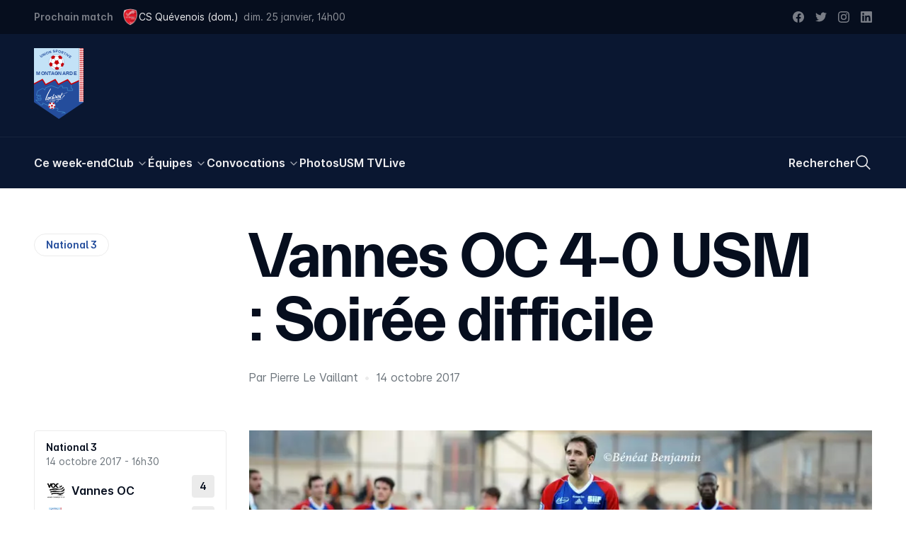

--- FILE ---
content_type: text/html; charset=utf-8
request_url: https://usmontagnarde.fr/76-national-3/14820-vannes-oc-4-0-usm-soiree-difficile
body_size: 31177
content:
<!doctype html>
<html data-n-head-ssr lang="fr-FR" data-n-head="%7B%22lang%22:%7B%22ssr%22:%22fr-FR%22%7D%7D">
  <head >
    <title>Vannes OC 4-0 USM : Soirée difficile | US Montagnarde</title><meta data-n-head="ssr" charset="utf-8"><meta data-n-head="ssr" name="viewport" content="width=device-width, initial-scale=1"><meta data-n-head="ssr" data-hid="keywords" name="keywords" content="US Montagnarde, La Montagne, USM, Football, Montagnarde, Lochrist, Inzinzac-Lochrist, Score, Photos, Féminines, Coupe de France, Bretagne, Morbihan"><meta data-n-head="ssr" data-hid="apple-mobile-web-app-title" name="apple-mobile-web-app-title" content="US Montagnarde"><meta data-n-head="ssr" data-hid="og:site_name" property="og:site_name" content="US Montagnarde"><meta data-n-head="ssr" data-hid="twitter:card" property="twitter:card" content="summary_large_image"><meta data-n-head="ssr" data-hid="twitter:site" property="twitter:site" content="@US_Montagnarde"><meta data-n-head="ssr" data-hid="twitter:creator" property="twitter:creator" content="@US_Montagnarde"><meta data-n-head="ssr" data-hid="og:type" property="og:type" content="website"><meta data-n-head="ssr" data-hid="og:author" property="og:author" content="https://www.facebook.com/usmontagnarde/"><meta data-n-head="ssr" data-hid="og:locale" property="og:locale" content="fr_FR"><meta data-n-head="ssr" data-hid="fb:app_id" property="fb:app_id" content="209182925821953"><meta data-n-head="ssr" data-hid="apple-itunes-app" property="apple-itunes-app" content="app-id=1065365488"><meta data-n-head="ssr" data-hid="google-site-verification" property="google-site-verification" content="fyY4Y2iRQJoupfXIu1twuIlaLEwXEoltvhJ-OufcSFY"><meta data-n-head="ssr" data-hid="og:title" property="og:title" content="Vannes OC 4-0 USM : Soirée difficile | US Montagnarde"><meta data-n-head="ssr" data-hid="twitter:title" property="twitter:title" content="Vannes OC 4-0 USM : Soirée difficile | US Montagnarde"><meta data-n-head="ssr" data-hid="description" name="description" content="Vannes OC - La Montagne : 4-0. Les Vannetais ont poussé l&#x27;adversaire à la faute en mettant de l&#x27;intensité, à 11 contre 9."><meta data-n-head="ssr" data-hid="og:description" property="og:description" content="Vannes OC - La Montagne : 4-0. Les Vannetais ont poussé l&#x27;adversaire à la faute en mettant de l&#x27;intensité, à 11 contre 9."><meta data-n-head="ssr" data-hid="twitter:description" property="twitter:description" content="Vannes OC - La Montagne : 4-0. Les Vannetais ont poussé l&#x27;adversaire à la faute en mettant de l&#x27;intensité, à 11 contre 9."><meta data-n-head="ssr" data-hid="og:image" property="og:image" content="https://images.usmontagnarde.fr/wordpress/2017/10/22555935_1288338517945278_129636528_o.jpg"><meta data-n-head="ssr" data-hid="twitter:image" property="twitter:image" content="https://images.usmontagnarde.fr/wordpress/2017/10/22555935_1288338517945278_129636528_o.jpg"><script data-n-head="ssr" src="https://www.googletagmanager.com/gtag/js?id=G-KKFNKGXSN0" async></script><script data-n-head="ssr" data-hid="nuxt-jsonld-31b99a75" type="application/ld+json">{"@context":"https://schema.org","@type":"BreadcrumbList","itemListElement":[{"@type":"ListItem","position":1,"name":"National 3","item":"https://usmontagnarde.fr/76-national-3"},{"@type":"ListItem","position":2,"name":"Vannes OC 4-0 USM : Soirée difficile","item":"https://usmontagnarde.fr/76-national-3/14820-vannes-oc-4-0-usm-soiree-difficile"}]}</script><link rel="preload" href="/_nuxt/9bc945d.js" as="script"><link rel="preload" href="/_nuxt/af89e0f.js" as="script"><link rel="preload" href="/_nuxt/0a9808c.js" as="script"><link rel="preload" href="/_nuxt/9b13719.js" as="script"><link rel="preload" href="/_nuxt/d0ecc7d.js" as="script"><style data-vue-ssr-id="2dda55a9:0 d4e31d34:0 5c8430f2:0">/*! tailwindcss v3.2.1 | MIT License | https://tailwindcss.com*//*
1. Prevent padding and border from affecting element width. (https://github.com/mozdevs/cssremedy/issues/4)
2. Allow adding a border to an element by just adding a border-width. (https://github.com/tailwindcss/tailwindcss/pull/116)
*/

*,
::before,
::after {
  box-sizing: border-box; /* 1 */
  border-width: 0; /* 2 */
  border-style: solid; /* 2 */
  border-color: currentColor; /* 2 */
}

::before,
::after {
  --tw-content: '';
}

/*
1. Use a consistent sensible line-height in all browsers.
2. Prevent adjustments of font size after orientation changes in iOS.
3. Use a more readable tab size.
4. Use the user's configured `sans` font-family by default.
*/

html {
  line-height: 1.5; /* 1 */
  -webkit-text-size-adjust: 100%; /* 2 */
  -moz-tab-size: 4; /* 3 */
  -o-tab-size: 4;
     tab-size: 4; /* 3 */
  font-family: ui-sans-serif, system-ui, -apple-system, BlinkMacSystemFont, "Segoe UI", Roboto, "Helvetica Neue", Arial, "Noto Sans", sans-serif, "Apple Color Emoji", "Segoe UI Emoji", "Segoe UI Symbol", "Noto Color Emoji"; /* 4 */
}

/*
1. Remove the margin in all browsers.
2. Inherit line-height from `html` so users can set them as a class directly on the `html` element.
*/

body {
  margin: 0; /* 1 */
  line-height: inherit; /* 2 */
}

/*
1. Add the correct height in Firefox.
2. Correct the inheritance of border color in Firefox. (https://bugzilla.mozilla.org/show_bug.cgi?id=190655)
3. Ensure horizontal rules are visible by default.
*/

hr {
  height: 0; /* 1 */
  color: inherit; /* 2 */
  border-top-width: 1px; /* 3 */
}

/*
Add the correct text decoration in Chrome, Edge, and Safari.
*/

abbr:where([title]) {
  -webkit-text-decoration: underline dotted;
          text-decoration: underline dotted;
}

/*
Remove the default font size and weight for headings.
*/

h1,
h2,
h3,
h4,
h5,
h6 {
  font-size: inherit;
  font-weight: inherit;
}

/*
Reset links to optimize for opt-in styling instead of opt-out.
*/

a {
  color: inherit;
  text-decoration: inherit;
}

/*
Add the correct font weight in Edge and Safari.
*/

b,
strong {
  font-weight: bolder;
}

/*
1. Use the user's configured `mono` font family by default.
2. Correct the odd `em` font sizing in all browsers.
*/

code,
kbd,
samp,
pre {
  font-family: ui-monospace, SFMono-Regular, Menlo, Monaco, Consolas, "Liberation Mono", "Courier New", monospace; /* 1 */
  font-size: 1em; /* 2 */
}

/*
Add the correct font size in all browsers.
*/

small {
  font-size: 80%;
}

/*
Prevent `sub` and `sup` elements from affecting the line height in all browsers.
*/

sub,
sup {
  font-size: 75%;
  line-height: 0;
  position: relative;
  vertical-align: baseline;
}

sub {
  bottom: -0.25em;
}

sup {
  top: -0.5em;
}

/*
1. Remove text indentation from table contents in Chrome and Safari. (https://bugs.chromium.org/p/chromium/issues/detail?id=999088, https://bugs.webkit.org/show_bug.cgi?id=201297)
2. Correct table border color inheritance in all Chrome and Safari. (https://bugs.chromium.org/p/chromium/issues/detail?id=935729, https://bugs.webkit.org/show_bug.cgi?id=195016)
3. Remove gaps between table borders by default.
*/

table {
  text-indent: 0; /* 1 */
  border-color: inherit; /* 2 */
  border-collapse: collapse; /* 3 */
}

/*
1. Change the font styles in all browsers.
2. Remove the margin in Firefox and Safari.
3. Remove default padding in all browsers.
*/

button,
input,
optgroup,
select,
textarea {
  font-family: inherit; /* 1 */
  font-size: 100%; /* 1 */
  font-weight: inherit; /* 1 */
  line-height: inherit; /* 1 */
  color: inherit; /* 1 */
  margin: 0; /* 2 */
  padding: 0; /* 3 */
}

/*
Remove the inheritance of text transform in Edge and Firefox.
*/

button,
select {
  text-transform: none;
}

/*
1. Correct the inability to style clickable types in iOS and Safari.
2. Remove default button styles.
*/

button,
[type='button'],
[type='reset'],
[type='submit'] {
  -webkit-appearance: button; /* 1 */
  background-color: transparent; /* 2 */
  background-image: none; /* 2 */
}

/*
Use the modern Firefox focus style for all focusable elements.
*/

:-moz-focusring {
  outline: auto;
}

/*
Remove the additional `:invalid` styles in Firefox. (https://github.com/mozilla/gecko-dev/blob/2f9eacd9d3d995c937b4251a5557d95d494c9be1/layout/style/res/forms.css#L728-L737)
*/

:-moz-ui-invalid {
  box-shadow: none;
}

/*
Add the correct vertical alignment in Chrome and Firefox.
*/

progress {
  vertical-align: baseline;
}

/*
Correct the cursor style of increment and decrement buttons in Safari.
*/

::-webkit-inner-spin-button,
::-webkit-outer-spin-button {
  height: auto;
}

/*
1. Correct the odd appearance in Chrome and Safari.
2. Correct the outline style in Safari.
*/

[type='search'] {
  -webkit-appearance: textfield; /* 1 */
  outline-offset: -2px; /* 2 */
}

/*
Remove the inner padding in Chrome and Safari on macOS.
*/

::-webkit-search-decoration {
  -webkit-appearance: none;
}

/*
1. Correct the inability to style clickable types in iOS and Safari.
2. Change font properties to `inherit` in Safari.
*/

::-webkit-file-upload-button {
  -webkit-appearance: button; /* 1 */
  font: inherit; /* 2 */
}

/*
Add the correct display in Chrome and Safari.
*/

summary {
  display: list-item;
}

/*
Removes the default spacing and border for appropriate elements.
*/

blockquote,
dl,
dd,
h1,
h2,
h3,
h4,
h5,
h6,
hr,
figure,
p,
pre {
  margin: 0;
}

fieldset {
  margin: 0;
  padding: 0;
}

legend {
  padding: 0;
}

ol,
ul,
menu {
  list-style: none;
  margin: 0;
  padding: 0;
}

/*
Prevent resizing textareas horizontally by default.
*/

textarea {
  resize: vertical;
}

/*
1. Reset the default placeholder opacity in Firefox. (https://github.com/tailwindlabs/tailwindcss/issues/3300)
2. Set the default placeholder color to the user's configured gray 400 color.
*/

input::-moz-placeholder, textarea::-moz-placeholder {
  opacity: 1; /* 1 */
  color: #9ca3af; /* 2 */
}

input:-ms-input-placeholder, textarea:-ms-input-placeholder {
  opacity: 1; /* 1 */
  color: #9ca3af; /* 2 */
}

input::placeholder,
textarea::placeholder {
  opacity: 1; /* 1 */
  color: #9ca3af; /* 2 */
}

/*
Set the default cursor for buttons.
*/

button,
[role="button"] {
  cursor: pointer;
}

/*
Make sure disabled buttons don't get the pointer cursor.
*/
:disabled {
  cursor: default;
}

/*
1. Make replaced elements `display: block` by default. (https://github.com/mozdevs/cssremedy/issues/14)
2. Add `vertical-align: middle` to align replaced elements more sensibly by default. (https://github.com/jensimmons/cssremedy/issues/14#issuecomment-634934210)
   This can trigger a poorly considered lint error in some tools but is included by design.
*/

img,
svg,
video,
canvas,
audio,
iframe,
embed,
object {
  display: block; /* 1 */
  vertical-align: middle; /* 2 */
}

/*
Constrain images and videos to the parent width and preserve their intrinsic aspect ratio. (https://github.com/mozdevs/cssremedy/issues/14)
*/

img,
video {
  max-width: 100%;
  height: auto;
}

/* Make elements with the HTML hidden attribute stay hidden by default */
[hidden] {
  display: none;
}:root{--breakpoint:"xs";--container-width:unset;--inner-gutter:16px;--outer-gutter:16px;--grid-columns:4;--env:"prod";--grid-column-bg:rgba(127, 255, 255, 0.25);}@media (min-width: 640px){:root{--breakpoint:"sm";--container-width:unset;--inner-gutter:20px;--outer-gutter:24px;--grid-columns:4;}}@media (min-width: 768px){:root{--breakpoint:"md";--container-width:unset;--inner-gutter:24px;--outer-gutter:40px;--grid-columns:8;}}@media (min-width: 1024px){:root{--breakpoint:"lg";--container-width:unset;--inner-gutter:24px;--outer-gutter:48px;--grid-columns:12;}}@media (min-width: 1280px){:root{--breakpoint:"xl";--container-width:unset;--inner-gutter:28px;--outer-gutter:48px;--grid-columns:12;}}@media (min-width: 1536px){:root{--breakpoint:"xxl";--container-width:1536px;--inner-gutter:28px;--outer-gutter:48px;--grid-columns:12;}}:root{--display:'Everett', sans-serif;--sans:'Inter', sans-serif;--mono:Menlo, Monaco, Consolas, monospace;}.f-h1{font-family:var(--display);font-weight:700;font-size:12vw;line-height:1.05;letter-spacing:-0.05rem;-moz-osx-font-smoothing:grayscale;-webkit-font-smoothing:antialiased;}@media (min-width: 768px){.f-h1{font-size:4.5rem;letter-spacing:-0.15rem;}}@media (min-width: 1024px){.f-h1{font-size:5.125rem;letter-spacing:-0.15rem;}}@media (min-width: 1280px){.f-h1{font-size:5.625rem;letter-spacing:-0.2rem;line-height:1;}}@media (min-width: 1536px){.f-h1{font-size:6.875rem;}}.f-h2{font-family:var(--display);font-weight:700;font-size:2.5rem;line-height:1.1;letter-spacing:-0.05rem;-moz-osx-font-smoothing:grayscale;-webkit-font-smoothing:antialiased;}@media (min-width: 640px){.f-h2{font-size:3.25rem;}}@media (min-width: 768px){.f-h2{font-size:4.375rem;line-height:1.05;}}.f-heading{font-family:var(--display);font-weight:700;font-size:1.75rem;line-height:1.2;letter-spacing:-0.025rem;-moz-osx-font-smoothing:grayscale;-webkit-font-smoothing:antialiased;}@media (min-width: 768px){.f-heading{font-size:2rem;}}@media (min-width: 1280px){.f-heading{font-size:2.5rem;letter-spacing:-0.05rem;}}.f-introduction{font-family:var(--sans);font-weight:400;font-size:1.125rem;line-height:1.4;font-feature-settings:'salt' on;-moz-osx-font-smoothing:grayscale;-webkit-font-smoothing:antialiased;}@media (min-width: 768px){.f-introduction{font-size:1.25rem;}}.f-body-200--em{font-family:var(--display);font-weight:700;font-size:1.25rem;line-height:1.2;font-feature-settings:'salt' on;-moz-osx-font-smoothing:grayscale;-webkit-font-smoothing:antialiased;}@media (min-width: 1024px){.f-body-200--em{font-size:1.375rem;letter-spacing:-0.015rem;}}.f-ui{font-family:var(--sans);font-size:0.8125rem;line-height:1;font-weight:400;font-feature-settings:'salt' on;}@media (min-width: 768px){.f-ui{font-size:0.875rem;}}.f-meta{font-size:0.8125rem;font-family:var(--sans);line-height:1;font-weight:600;font-feature-settings:'salt' on;}@media (min-width: 768px){.f-meta{font-size:0.875rem;}}:root{--spacing-outer-1:2.5rem;--spacing-outer-2:1.75rem;--spacing-outer-3:1.5rem;}@media (min-width: 640px){:root{--spacing-outer-1:3rem;}}@media (min-width: 768px){:root{--spacing-outer-1:4rem;--spacing-outer-2:2.5rem;}}@media (min-width: 1024px){:root{--spacing-outer-2:3.25rem;--spacing-outer-3:2rem;}}@media (min-width: 1280px){:root{--spacing-outer-1:6rem;--spacing-outer-2:4rem;--spacing-outer-3:3rem;}}.mt-outer-1{margin-top:var(--spacing-outer-1);}.pt-outer-1{padding-top:var(--spacing-outer-1);}.pb-outer-1{padding-bottom:var(--spacing-outer-1);}.py-outer-1{padding-top:var(--spacing-outer-1);padding-bottom:var(--spacing-outer-1);}.mt-outer-2{margin-top:var(--spacing-outer-2);}.-mt-outer-2{margin-top:calc(var(--spacing-outer-2) * -1);}.pt-outer-2{padding-top:var(--spacing-outer-2);}.py-outer-2{padding-top:var(--spacing-outer-2);padding-bottom:var(--spacing-outer-2);}.mt-outer-3{margin-top:var(--spacing-outer-3);}.mb-outer-3{margin-bottom:var(--spacing-outer-3);}.pt-outer-3{padding-top:var(--spacing-outer-3);}.pb-outer-3{padding-bottom:var(--spacing-outer-3);}.gap-gutter{grid-gap:var(--inner-gutter);gap:var(--inner-gutter);}.gap-x-gutter{grid-column-gap:var(--inner-gutter);-moz-column-gap:var(--inner-gutter);column-gap:var(--inner-gutter);}.container{width:calc(var(--container-width, 100%) - (2 * var(--breakout-container-outer-gutter, var(--container-outer-gutter, var(--outer-gutter, 0)))));margin-right:auto;margin-left:auto;}.container > *{--container-outer-gutter:0;--breakout-container-outer-gutter:0;}.breakout.px-outer-gutter, .breakout > .px-outer-gutter{padding-left:var(--breakout-outer-gutter);padding-right:var(--breakout-outer-gutter);}.breakout.pr-outer-gutter, .breakout > .pr-outer-gutter{padding-right:var(--breakout-outer-gutter);}.breakout.pl-outer-gutter, .breakout > .pl-outer-gutter{padding-left:var(--breakout-outer-gutter);}[type='text'],[type='email'],[type='url'],[type='password'],[type='number'],[type='date'],[type='datetime-local'],[type='month'],[type='search'],[type='tel'],[type='time'],[type='week'],[multiple],textarea,select{-webkit-appearance:none;-moz-appearance:none;appearance:none;background-color:#fff;border-color:#6b7280;border-width:1px;border-radius:0px;padding-top:0.5rem;padding-right:0.75rem;padding-bottom:0.5rem;padding-left:0.75rem;font-size:1rem;line-height:1.5rem;--tw-shadow:0 0 #0000;}[type='text']:focus, [type='email']:focus, [type='url']:focus, [type='password']:focus, [type='number']:focus, [type='date']:focus, [type='datetime-local']:focus, [type='month']:focus, [type='search']:focus, [type='tel']:focus, [type='time']:focus, [type='week']:focus, [multiple]:focus, textarea:focus, select:focus{outline:2px solid transparent;outline-offset:2px;--tw-ring-inset:var(--tw-empty,/*!*/ /*!*/);--tw-ring-offset-width:0px;--tw-ring-offset-color:#fff;--tw-ring-color:#2563eb;--tw-ring-offset-shadow:var(--tw-ring-inset) 0 0 0 var(--tw-ring-offset-width) var(--tw-ring-offset-color);--tw-ring-shadow:var(--tw-ring-inset) 0 0 0 calc(1px + var(--tw-ring-offset-width)) var(--tw-ring-color);box-shadow:var(--tw-ring-offset-shadow), var(--tw-ring-shadow), var(--tw-shadow);border-color:#2563eb;}input::-moz-placeholder, textarea::-moz-placeholder{color:#6b7280;opacity:1;}input:-ms-input-placeholder, textarea:-ms-input-placeholder{color:#6b7280;opacity:1;}input::placeholder,textarea::placeholder{color:#6b7280;opacity:1;}::-webkit-datetime-edit-fields-wrapper{padding:0;}::-webkit-date-and-time-value{min-height:1.5em;}select{background-image:url("data:image/svg+xml,%3csvg xmlns='http://www.w3.org/2000/svg' fill='none' viewBox='0 0 20 20'%3e%3cpath stroke='%236b7280' stroke-linecap='round' stroke-linejoin='round' stroke-width='1.5' d='M6 8l4 4 4-4'/%3e%3c/svg%3e");background-position:right 0.5rem center;background-repeat:no-repeat;background-size:1.5em 1.5em;padding-right:2.5rem;-webkit-print-color-adjust:exact;color-adjust:exact;}[multiple]{background-image:initial;background-position:initial;background-repeat:unset;background-size:initial;padding-right:0.75rem;-webkit-print-color-adjust:unset;color-adjust:unset;}[type='checkbox'],[type='radio']{-webkit-appearance:none;-moz-appearance:none;appearance:none;padding:0;-webkit-print-color-adjust:exact;color-adjust:exact;display:inline-block;vertical-align:middle;background-origin:border-box;-webkit-user-select:none;-moz-user-select:none;-ms-user-select:none;user-select:none;flex-shrink:0;height:1rem;width:1rem;color:#2563eb;background-color:#fff;border-color:#6b7280;border-width:1px;--tw-shadow:0 0 #0000;}[type='checkbox']{border-radius:0px;}[type='radio']{border-radius:100%;}[type='checkbox']:focus,[type='radio']:focus{outline:2px solid transparent;outline-offset:2px;--tw-ring-inset:var(--tw-empty,/*!*/ /*!*/);--tw-ring-offset-width:2px;--tw-ring-offset-color:#fff;--tw-ring-color:#2563eb;--tw-ring-offset-shadow:var(--tw-ring-inset) 0 0 0 var(--tw-ring-offset-width) var(--tw-ring-offset-color);--tw-ring-shadow:var(--tw-ring-inset) 0 0 0 calc(2px + var(--tw-ring-offset-width)) var(--tw-ring-color);box-shadow:var(--tw-ring-offset-shadow), var(--tw-ring-shadow), var(--tw-shadow);}[type='checkbox']:checked,[type='radio']:checked{border-color:transparent;background-color:currentColor;background-size:100% 100%;background-position:center;background-repeat:no-repeat;}[type='checkbox']:checked{background-image:url("data:image/svg+xml,%3csvg viewBox='0 0 16 16' fill='white' xmlns='http://www.w3.org/2000/svg'%3e%3cpath d='M12.207 4.793a1 1 0 010 1.414l-5 5a1 1 0 01-1.414 0l-2-2a1 1 0 011.414-1.414L6.5 9.086l4.293-4.293a1 1 0 011.414 0z'/%3e%3c/svg%3e");}[type='radio']:checked{background-image:url("data:image/svg+xml,%3csvg viewBox='0 0 16 16' fill='white' xmlns='http://www.w3.org/2000/svg'%3e%3ccircle cx='8' cy='8' r='3'/%3e%3c/svg%3e");}[type='checkbox']:checked:hover,[type='checkbox']:checked:focus,[type='radio']:checked:hover,[type='radio']:checked:focus{border-color:transparent;background-color:currentColor;}[type='checkbox']:indeterminate{background-image:url("data:image/svg+xml,%3csvg xmlns='http://www.w3.org/2000/svg' fill='none' viewBox='0 0 16 16'%3e%3cpath stroke='white' stroke-linecap='round' stroke-linejoin='round' stroke-width='2' d='M4 8h8'/%3e%3c/svg%3e");border-color:transparent;background-color:currentColor;background-size:100% 100%;background-position:center;background-repeat:no-repeat;}[type='checkbox']:indeterminate:hover,[type='checkbox']:indeterminate:focus{border-color:transparent;background-color:currentColor;}[type='file']{background:unset;border-color:inherit;border-width:0;border-radius:0;padding:0;font-size:unset;line-height:inherit;}[type='file']:focus{outline:1px auto -webkit-focus-ring-color;}html{font-family:var(--sans);font-weight:400;font-size:0.9375rem;line-height:1.4;font-feature-settings:'salt' on;-moz-osx-font-smoothing:grayscale;-webkit-font-smoothing:antialiased;}@media (min-width: 768px){html{font-size:1rem;}}html{--tw-text-opacity:1;color:rgb(6 14 30 / var(--tw-text-opacity));-webkit-font-smoothing:antialiased;-moz-osx-font-smoothing:grayscale;}.mode-dark html{--tw-text-opacity:1;color:rgb(235 235 235 / var(--tw-text-opacity));}body:after{content:"";position:fixed;top:-50%;right:-50%;bottom:-50%;left:-50%;z-index:-1;--tw-bg-opacity:1;background-color:rgb(255 255 255 / var(--tw-bg-opacity))}.mode-dark body:after{--tw-bg-opacity:1;background-color:rgb(0 0 0 / var(--tw-bg-opacity));}*, ::before, ::after{--tw-border-spacing-x:0;--tw-border-spacing-y:0;--tw-translate-x:0;--tw-translate-y:0;--tw-rotate:0;--tw-skew-x:0;--tw-skew-y:0;--tw-scale-x:1;--tw-scale-y:1;--tw-pan-x: ;--tw-pan-y: ;--tw-pinch-zoom: ;--tw-scroll-snap-strictness:proximity;--tw-ordinal: ;--tw-slashed-zero: ;--tw-numeric-figure: ;--tw-numeric-spacing: ;--tw-numeric-fraction: ;--tw-ring-inset: ;--tw-ring-offset-width:0px;--tw-ring-offset-color:#fff;--tw-ring-color:rgb(59 130 246 / 0.5);--tw-ring-offset-shadow:0 0 #0000;--tw-ring-shadow:0 0 #0000;--tw-shadow:0 0 #0000;--tw-shadow-colored:0 0 #0000;--tw-blur: ;--tw-brightness: ;--tw-contrast: ;--tw-grayscale: ;--tw-hue-rotate: ;--tw-invert: ;--tw-saturate: ;--tw-sepia: ;--tw-drop-shadow: ;--tw-backdrop-blur: ;--tw-backdrop-brightness: ;--tw-backdrop-contrast: ;--tw-backdrop-grayscale: ;--tw-backdrop-hue-rotate: ;--tw-backdrop-invert: ;--tw-backdrop-opacity: ;--tw-backdrop-saturate: ;--tw-backdrop-sepia: ;}::-webkit-backdrop{--tw-border-spacing-x:0;--tw-border-spacing-y:0;--tw-translate-x:0;--tw-translate-y:0;--tw-rotate:0;--tw-skew-x:0;--tw-skew-y:0;--tw-scale-x:1;--tw-scale-y:1;--tw-pan-x: ;--tw-pan-y: ;--tw-pinch-zoom: ;--tw-scroll-snap-strictness:proximity;--tw-ordinal: ;--tw-slashed-zero: ;--tw-numeric-figure: ;--tw-numeric-spacing: ;--tw-numeric-fraction: ;--tw-ring-inset: ;--tw-ring-offset-width:0px;--tw-ring-offset-color:#fff;--tw-ring-color:rgb(59 130 246 / 0.5);--tw-ring-offset-shadow:0 0 #0000;--tw-ring-shadow:0 0 #0000;--tw-shadow:0 0 #0000;--tw-shadow-colored:0 0 #0000;--tw-blur: ;--tw-brightness: ;--tw-contrast: ;--tw-grayscale: ;--tw-hue-rotate: ;--tw-invert: ;--tw-saturate: ;--tw-sepia: ;--tw-drop-shadow: ;--tw-backdrop-blur: ;--tw-backdrop-brightness: ;--tw-backdrop-contrast: ;--tw-backdrop-grayscale: ;--tw-backdrop-hue-rotate: ;--tw-backdrop-invert: ;--tw-backdrop-opacity: ;--tw-backdrop-saturate: ;--tw-backdrop-sepia: ;}::backdrop{--tw-border-spacing-x:0;--tw-border-spacing-y:0;--tw-translate-x:0;--tw-translate-y:0;--tw-rotate:0;--tw-skew-x:0;--tw-skew-y:0;--tw-scale-x:1;--tw-scale-y:1;--tw-pan-x: ;--tw-pan-y: ;--tw-pinch-zoom: ;--tw-scroll-snap-strictness:proximity;--tw-ordinal: ;--tw-slashed-zero: ;--tw-numeric-figure: ;--tw-numeric-spacing: ;--tw-numeric-fraction: ;--tw-ring-inset: ;--tw-ring-offset-width:0px;--tw-ring-offset-color:#fff;--tw-ring-color:rgb(59 130 246 / 0.5);--tw-ring-offset-shadow:0 0 #0000;--tw-ring-shadow:0 0 #0000;--tw-shadow:0 0 #0000;--tw-shadow-colored:0 0 #0000;--tw-blur: ;--tw-brightness: ;--tw-contrast: ;--tw-grayscale: ;--tw-hue-rotate: ;--tw-invert: ;--tw-saturate: ;--tw-sepia: ;--tw-drop-shadow: ;--tw-backdrop-blur: ;--tw-backdrop-brightness: ;--tw-backdrop-contrast: ;--tw-backdrop-grayscale: ;--tw-backdrop-hue-rotate: ;--tw-backdrop-invert: ;--tw-backdrop-opacity: ;--tw-backdrop-saturate: ;--tw-backdrop-sepia: ;}[class*="grid-line-"] > *{position:relative;}[class*="grid-line-"] > *::before, [class*="grid-line-"] > *::after{content:attr(👻);position:absolute;z-index:0;pointer-events:none;}.grid-cols-1[class*="grid-line-x"][class*="grid-line-x"] > *:nth-child(n)::before{border-bottom-width:1px;}.grid-cols-1[class*="grid-line-xfull"] > *:nth-child(n)::before{left:0;right:0;}.grid-cols-1[class*="grid-line-x"] > *:nth-child(1n+1)::before{right:0;}.grid-cols-1[class*="grid-line-x"] > *:nth-child(1n+1):nth-last-child(-n+1)::before{border-bottom-width:0;}.grid-cols-1[class*="grid-line-x"] > *:nth-child(1n+1):nth-last-child(-n+1) ~ *::before{border-bottom-width:0;}.grid-cols-2[class*="grid-line-x"][class*="grid-line-x"] > *:nth-child(n)::before{border-bottom-width:1px;}.grid-cols-2[class*="grid-line-xfull"] > *:nth-child(n)::before{left:calc(var(--inner-gutter) / -2);right:calc(var(--inner-gutter) / -2);}.grid-cols-2[class*="grid-line-x"] > *:nth-child(2n+1)::before{left:0;}.grid-cols-2[class*="grid-line-x"] > *:nth-child(2n+2)::before{right:0;}.grid-cols-2[class*="grid-line-x"] > *:nth-child(2n+1):nth-last-child(-n+2)::before{border-bottom-width:0;}.grid-cols-2[class*="grid-line-x"] > *:nth-child(2n+1):nth-last-child(-n+2) ~ *::before{border-bottom-width:0;}.grid-cols-2[class*="grid-line-y"][class*="grid-line-y"] > *:nth-child(n)::after{border-right-width:1px;}.grid-cols-2[class*="grid-line-y"][class*="grid-line-y"] > *:nth-child(2n+2)::after{border-right-width:0;}.grid-cols-2[class*="grid-line-y"][class*="grid-line-y"] > *:nth-child(-n+2)::after{top:0;}.grid-cols-2[class*="grid-line-y"][class*="grid-line-y"] > *:nth-child(2n+1):nth-last-child(-n+2)::after{bottom:0;}.grid-cols-2[class*="grid-line-y"][class*="grid-line-y"] > *:nth-child(2n+1):nth-last-child(-n+2) ~ li::after{bottom:0;}.grid-cols-3[class*="grid-line-x"][class*="grid-line-x"] > *:nth-child(n)::before{border-bottom-width:1px;}.grid-cols-3[class*="grid-line-xfull"] > *:nth-child(n)::before{left:calc(var(--inner-gutter) / -2);right:calc(var(--inner-gutter) / -2);}.grid-cols-3[class*="grid-line-x"] > *:nth-child(3n+1)::before{left:0;}.grid-cols-3[class*="grid-line-x"] > *:nth-child(3n+3)::before{right:0;}.grid-cols-3[class*="grid-line-x"] > *:nth-child(3n+1):nth-last-child(-n+3)::before{border-bottom-width:0;}.grid-cols-3[class*="grid-line-x"] > *:nth-child(3n+1):nth-last-child(-n+3) ~ *::before{border-bottom-width:0;}.grid-cols-3[class*="grid-line-y"][class*="grid-line-y"] > *:nth-child(n)::after{border-right-width:1px;}.grid-cols-3[class*="grid-line-y"][class*="grid-line-y"] > *:nth-child(3n+3)::after{border-right-width:0;}.grid-cols-3[class*="grid-line-y"][class*="grid-line-y"] > *:nth-child(-n+3)::after{top:0;}.grid-cols-3[class*="grid-line-y"][class*="grid-line-y"] > *:nth-child(3n+1):nth-last-child(-n+3)::after{bottom:0;}.grid-cols-3[class*="grid-line-y"][class*="grid-line-y"] > *:nth-child(3n+1):nth-last-child(-n+3) ~ li::after{bottom:0;}.grid-cols-6[class*="grid-line-x"][class*="grid-line-x"] > *:nth-child(n)::before{border-bottom-width:1px;}.grid-cols-6[class*="grid-line-xfull"] > *:nth-child(n)::before{left:calc(var(--inner-gutter) / -2);right:calc(var(--inner-gutter) / -2);}.grid-cols-6[class*="grid-line-x"] > *:nth-child(6n+1)::before{left:0;}.grid-cols-6[class*="grid-line-x"] > *:nth-child(6n+6)::before{right:0;}.grid-cols-6[class*="grid-line-x"] > *:nth-child(6n+1):nth-last-child(-n+6)::before{border-bottom-width:0;}.grid-cols-6[class*="grid-line-x"] > *:nth-child(6n+1):nth-last-child(-n+6) ~ *::before{border-bottom-width:0;}.grid-cols-6[class*="grid-line-y"][class*="grid-line-y"] > *:nth-child(n)::after{border-right-width:1px;}.grid-cols-6[class*="grid-line-y"][class*="grid-line-y"] > *:nth-child(6n+6)::after{border-right-width:0;}.grid-cols-6[class*="grid-line-y"][class*="grid-line-y"] > *:nth-child(-n+6)::after{top:0;}.grid-cols-6[class*="grid-line-y"][class*="grid-line-y"] > *:nth-child(6n+1):nth-last-child(-n+6)::after{bottom:0;}.grid-cols-6[class*="grid-line-y"][class*="grid-line-y"] > *:nth-child(6n+1):nth-last-child(-n+6) ~ li::after{bottom:0;}.prose{color:var(--tw-prose-body);max-width:65ch;}.prose :where([class~="lead"]):not(:where([class~="not-prose"] *)){color:var(--tw-prose-lead);font-size:1.25em;line-height:1.6;margin-top:1.2em;margin-bottom:1.2em;}.prose :where(a):not(:where([class~="not-prose"] *)){color:var(--tw-prose-links);text-decoration:underline;font-weight:500;}.prose :where(strong):not(:where([class~="not-prose"] *)){color:var(--tw-prose-bold);font-weight:600;}.prose :where(ol):not(:where([class~="not-prose"] *)){list-style-type:decimal;padding-left:1.625em;}.prose :where(ol[type="A"]):not(:where([class~="not-prose"] *)){list-style-type:upper-alpha;}.prose :where(ol[type="a"]):not(:where([class~="not-prose"] *)){list-style-type:lower-alpha;}.prose :where(ol[type="A" s]):not(:where([class~="not-prose"] *)){list-style-type:upper-alpha;}.prose :where(ol[type="a" s]):not(:where([class~="not-prose"] *)){list-style-type:lower-alpha;}.prose :where(ol[type="I"]):not(:where([class~="not-prose"] *)){list-style-type:upper-roman;}.prose :where(ol[type="i"]):not(:where([class~="not-prose"] *)){list-style-type:lower-roman;}.prose :where(ol[type="I" s]):not(:where([class~="not-prose"] *)){list-style-type:upper-roman;}.prose :where(ol[type="i" s]):not(:where([class~="not-prose"] *)){list-style-type:lower-roman;}.prose :where(ol[type="1"]):not(:where([class~="not-prose"] *)){list-style-type:decimal;}.prose :where(ul):not(:where([class~="not-prose"] *)){list-style-type:disc;padding-left:1.625em;}.prose :where(ol > li):not(:where([class~="not-prose"] *))::marker{font-weight:400;color:var(--tw-prose-counters);}.prose :where(ul > li):not(:where([class~="not-prose"] *))::marker{color:var(--tw-prose-bullets);}.prose :where(hr):not(:where([class~="not-prose"] *)){border-color:var(--tw-prose-hr);border-top-width:1px;margin-top:3em;margin-bottom:3em;}.prose :where(blockquote):not(:where([class~="not-prose"] *)){font-weight:500;font-style:italic;color:var(--tw-prose-quotes);border-left-width:0.25rem;border-left-color:var(--tw-prose-quote-borders);quotes:"\201C""\201D""\2018""\2019";margin-top:1.6em;margin-bottom:1.6em;padding-left:1em;}.prose :where(blockquote p:first-of-type):not(:where([class~="not-prose"] *))::before{content:open-quote;}.prose :where(blockquote p:last-of-type):not(:where([class~="not-prose"] *))::after{content:close-quote;}.prose :where(h1):not(:where([class~="not-prose"] *)){color:var(--tw-prose-headings);font-weight:800;font-size:2.25em;margin-top:0;margin-bottom:0.8888889em;line-height:1.1111111;}.prose :where(h1 strong):not(:where([class~="not-prose"] *)){font-weight:900;}.prose :where(h2):not(:where([class~="not-prose"] *)){color:var(--tw-prose-headings);font-weight:700;font-size:1.5em;margin-top:2em;margin-bottom:1em;line-height:1.3333333;}.prose :where(h2 strong):not(:where([class~="not-prose"] *)){font-weight:800;}.prose :where(h3):not(:where([class~="not-prose"] *)){color:var(--tw-prose-headings);font-weight:600;font-size:1.25em;margin-top:1.6em;margin-bottom:0.6em;line-height:1.6;}.prose :where(h3 strong):not(:where([class~="not-prose"] *)){font-weight:700;}.prose :where(h4):not(:where([class~="not-prose"] *)){color:var(--tw-prose-headings);font-weight:600;margin-top:1.5em;margin-bottom:0.5em;line-height:1.5;}.prose :where(h4 strong):not(:where([class~="not-prose"] *)){font-weight:700;}.prose :where(figure > *):not(:where([class~="not-prose"] *)){margin-top:0;margin-bottom:0;}.prose :where(figcaption):not(:where([class~="not-prose"] *)){color:var(--tw-prose-captions);font-size:0.875em;line-height:1.4285714;margin-top:0.8571429em;}.prose :where(code):not(:where([class~="not-prose"] *)){color:var(--tw-prose-code);font-weight:600;font-size:0.875em;}.prose :where(code):not(:where([class~="not-prose"] *))::before{content:"`";}.prose :where(code):not(:where([class~="not-prose"] *))::after{content:"`";}.prose :where(a code):not(:where([class~="not-prose"] *)){color:var(--tw-prose-links);}.prose :where(pre):not(:where([class~="not-prose"] *)){color:var(--tw-prose-pre-code);background-color:var(--tw-prose-pre-bg);overflow-x:auto;font-weight:400;font-size:0.875em;line-height:1.7142857;margin-top:1.7142857em;margin-bottom:1.7142857em;border-radius:0.375rem;padding-top:0.8571429em;padding-right:1.1428571em;padding-bottom:0.8571429em;padding-left:1.1428571em;}.prose :where(pre code):not(:where([class~="not-prose"] *)){background-color:transparent;border-width:0;border-radius:0;padding:0;font-weight:inherit;color:inherit;font-size:inherit;font-family:inherit;line-height:inherit;}.prose :where(pre code):not(:where([class~="not-prose"] *))::before{content:none;}.prose :where(pre code):not(:where([class~="not-prose"] *))::after{content:none;}.prose :where(table):not(:where([class~="not-prose"] *)){width:100%;table-layout:auto;text-align:left;margin-top:2em;margin-bottom:2em;font-size:0.875em;line-height:1.7142857;}.prose :where(thead):not(:where([class~="not-prose"] *)){border-bottom-width:1px;border-bottom-color:var(--tw-prose-th-borders);}.prose :where(thead th):not(:where([class~="not-prose"] *)){color:var(--tw-prose-headings);font-weight:600;vertical-align:bottom;padding-right:0.5714286em;padding-bottom:0.5714286em;padding-left:0.5714286em;}.prose :where(tbody tr):not(:where([class~="not-prose"] *)){border-bottom-width:1px;border-bottom-color:var(--tw-prose-td-borders);}.prose :where(tbody tr:last-child):not(:where([class~="not-prose"] *)){border-bottom-width:0;}.prose :where(tbody td):not(:where([class~="not-prose"] *)){vertical-align:baseline;padding-top:0.5714286em;padding-right:0.5714286em;padding-bottom:0.5714286em;padding-left:0.5714286em;}.prose{--tw-prose-body:#374151;--tw-prose-headings:#111827;--tw-prose-lead:#4b5563;--tw-prose-links:#111827;--tw-prose-bold:#111827;--tw-prose-counters:#6b7280;--tw-prose-bullets:#d1d5db;--tw-prose-hr:#e5e7eb;--tw-prose-quotes:#111827;--tw-prose-quote-borders:#e5e7eb;--tw-prose-captions:#6b7280;--tw-prose-code:#111827;--tw-prose-pre-code:#e5e7eb;--tw-prose-pre-bg:#1f2937;--tw-prose-th-borders:#d1d5db;--tw-prose-td-borders:#e5e7eb;--tw-prose-invert-body:#d1d5db;--tw-prose-invert-headings:#fff;--tw-prose-invert-lead:#9ca3af;--tw-prose-invert-links:#fff;--tw-prose-invert-bold:#fff;--tw-prose-invert-counters:#9ca3af;--tw-prose-invert-bullets:#4b5563;--tw-prose-invert-hr:#374151;--tw-prose-invert-quotes:#f3f4f6;--tw-prose-invert-quote-borders:#374151;--tw-prose-invert-captions:#9ca3af;--tw-prose-invert-code:#fff;--tw-prose-invert-pre-code:#d1d5db;--tw-prose-invert-pre-bg:rgb(0 0 0 / 50%);--tw-prose-invert-th-borders:#4b5563;--tw-prose-invert-td-borders:#374151;font-size:1rem;line-height:1.75;}.prose :where(p):not(:where([class~="not-prose"] *)){margin-top:1.25em;margin-bottom:1.25em;}.prose :where(img):not(:where([class~="not-prose"] *)){margin-top:2em;margin-bottom:2em;}.prose :where(video):not(:where([class~="not-prose"] *)){margin-top:2em;margin-bottom:2em;}.prose :where(figure):not(:where([class~="not-prose"] *)){margin-top:2em;margin-bottom:2em;}.prose :where(h2 code):not(:where([class~="not-prose"] *)){font-size:0.875em;}.prose :where(h3 code):not(:where([class~="not-prose"] *)){font-size:0.9em;}.prose :where(li):not(:where([class~="not-prose"] *)){margin-top:0.5em;margin-bottom:0.5em;}.prose :where(ol > li):not(:where([class~="not-prose"] *)){padding-left:0.375em;}.prose :where(ul > li):not(:where([class~="not-prose"] *)){padding-left:0.375em;}.prose > :where(ul > li p):not(:where([class~="not-prose"] *)){margin-top:0.75em;margin-bottom:0.75em;}.prose > :where(ul > li > *:first-child):not(:where([class~="not-prose"] *)){margin-top:1.25em;}.prose > :where(ul > li > *:last-child):not(:where([class~="not-prose"] *)){margin-bottom:1.25em;}.prose > :where(ol > li > *:first-child):not(:where([class~="not-prose"] *)){margin-top:1.25em;}.prose > :where(ol > li > *:last-child):not(:where([class~="not-prose"] *)){margin-bottom:1.25em;}.prose :where(ul ul, ul ol, ol ul, ol ol):not(:where([class~="not-prose"] *)){margin-top:0.75em;margin-bottom:0.75em;}.prose :where(hr + *):not(:where([class~="not-prose"] *)){margin-top:0;}.prose :where(h2 + *):not(:where([class~="not-prose"] *)){margin-top:0;}.prose :where(h3 + *):not(:where([class~="not-prose"] *)){margin-top:0;}.prose :where(h4 + *):not(:where([class~="not-prose"] *)){margin-top:0;}.prose :where(thead th:first-child):not(:where([class~="not-prose"] *)){padding-left:0;}.prose :where(thead th:last-child):not(:where([class~="not-prose"] *)){padding-right:0;}.prose :where(tbody td:first-child):not(:where([class~="not-prose"] *)){padding-left:0;}.prose :where(tbody td:last-child):not(:where([class~="not-prose"] *)){padding-right:0;}.prose > :where(:first-child):not(:where([class~="not-prose"] *)){margin-top:0;}.prose > :where(:last-child):not(:where([class~="not-prose"] *)){margin-bottom:0;}.prose-lg{font-size:1.125rem;line-height:1.7777778;}.prose-lg :where(p):not(:where([class~="not-prose"] *)){margin-top:1.3333333em;margin-bottom:1.3333333em;}.prose-lg :where([class~="lead"]):not(:where([class~="not-prose"] *)){font-size:1.2222222em;line-height:1.4545455;margin-top:1.0909091em;margin-bottom:1.0909091em;}.prose-lg :where(blockquote):not(:where([class~="not-prose"] *)){margin-top:1.6666667em;margin-bottom:1.6666667em;padding-left:1em;}.prose-lg h1{font-size:2.6666667em;margin-top:0;margin-bottom:0.8333333em;line-height:1;:where(font-family):not(:where([class~="not-prose"] *)):ui-sans-serif;:where(font-family):not(:where([class~="not-prose"] *)):system-ui;:where(font-family):not(:where([class~="not-prose"] *)):-apple-system;:where(font-family):not(:where([class~="not-prose"] *)):BlinkMacSystemFont;:where(font-family):not(:where([class~="not-prose"] *)):"Segoe UI";:where(font-family):not(:where([class~="not-prose"] *)):Roboto;:where(font-family):not(:where([class~="not-prose"] *)):"Helvetica Neue";:where(font-family):not(:where([class~="not-prose"] *)):Arial;:where(font-family):not(:where([class~="not-prose"] *)):"Noto Sans";:where(font-family):not(:where([class~="not-prose"] *)):sans-serif;:where(font-family):not(:where([class~="not-prose"] *)):"Apple Color Emoji";:where(font-family):not(:where([class~="not-prose"] *)):"Segoe UI Emoji";:where(font-family):not(:where([class~="not-prose"] *)):"Segoe UI Symbol";:where(font-family):not(:where([class~="not-prose"] *)):"Noto Color Emoji";letter-spacing:-0.025em;}.prose-lg h2{font-size:1.6666667em;margin-top:1.8666667em;margin-bottom:1.0666667em;line-height:1.3333333;:where(font-family):not(:where([class~="not-prose"] *)):ui-sans-serif;:where(font-family):not(:where([class~="not-prose"] *)):system-ui;:where(font-family):not(:where([class~="not-prose"] *)):-apple-system;:where(font-family):not(:where([class~="not-prose"] *)):BlinkMacSystemFont;:where(font-family):not(:where([class~="not-prose"] *)):"Segoe UI";:where(font-family):not(:where([class~="not-prose"] *)):Roboto;:where(font-family):not(:where([class~="not-prose"] *)):"Helvetica Neue";:where(font-family):not(:where([class~="not-prose"] *)):Arial;:where(font-family):not(:where([class~="not-prose"] *)):"Noto Sans";:where(font-family):not(:where([class~="not-prose"] *)):sans-serif;:where(font-family):not(:where([class~="not-prose"] *)):"Apple Color Emoji";:where(font-family):not(:where([class~="not-prose"] *)):"Segoe UI Emoji";:where(font-family):not(:where([class~="not-prose"] *)):"Segoe UI Symbol";:where(font-family):not(:where([class~="not-prose"] *)):"Noto Color Emoji";letter-spacing:-0.025em;}.prose-lg h3{font-size:1.3333333em;margin-top:1.6666667em;margin-bottom:0.6666667em;line-height:1.5;:where(font-family):not(:where([class~="not-prose"] *)):ui-sans-serif;:where(font-family):not(:where([class~="not-prose"] *)):system-ui;:where(font-family):not(:where([class~="not-prose"] *)):-apple-system;:where(font-family):not(:where([class~="not-prose"] *)):BlinkMacSystemFont;:where(font-family):not(:where([class~="not-prose"] *)):"Segoe UI";:where(font-family):not(:where([class~="not-prose"] *)):Roboto;:where(font-family):not(:where([class~="not-prose"] *)):"Helvetica Neue";:where(font-family):not(:where([class~="not-prose"] *)):Arial;:where(font-family):not(:where([class~="not-prose"] *)):"Noto Sans";:where(font-family):not(:where([class~="not-prose"] *)):sans-serif;:where(font-family):not(:where([class~="not-prose"] *)):"Apple Color Emoji";:where(font-family):not(:where([class~="not-prose"] *)):"Segoe UI Emoji";:where(font-family):not(:where([class~="not-prose"] *)):"Segoe UI Symbol";:where(font-family):not(:where([class~="not-prose"] *)):"Noto Color Emoji";letter-spacing:-0.025em;}.prose-lg h4{margin-top:1.7777778em;margin-bottom:0.4444444em;line-height:1.5555556;:where(font-family):not(:where([class~="not-prose"] *)):ui-sans-serif;:where(font-family):not(:where([class~="not-prose"] *)):system-ui;:where(font-family):not(:where([class~="not-prose"] *)):-apple-system;:where(font-family):not(:where([class~="not-prose"] *)):BlinkMacSystemFont;:where(font-family):not(:where([class~="not-prose"] *)):"Segoe UI";:where(font-family):not(:where([class~="not-prose"] *)):Roboto;:where(font-family):not(:where([class~="not-prose"] *)):"Helvetica Neue";:where(font-family):not(:where([class~="not-prose"] *)):Arial;:where(font-family):not(:where([class~="not-prose"] *)):"Noto Sans";:where(font-family):not(:where([class~="not-prose"] *)):sans-serif;:where(font-family):not(:where([class~="not-prose"] *)):"Apple Color Emoji";:where(font-family):not(:where([class~="not-prose"] *)):"Segoe UI Emoji";:where(font-family):not(:where([class~="not-prose"] *)):"Segoe UI Symbol";:where(font-family):not(:where([class~="not-prose"] *)):"Noto Color Emoji";}.prose-lg :where(img):not(:where([class~="not-prose"] *)){margin-top:1.7777778em;margin-bottom:1.7777778em;}.prose-lg :where(video):not(:where([class~="not-prose"] *)){margin-top:1.7777778em;margin-bottom:1.7777778em;}.prose-lg :where(figure):not(:where([class~="not-prose"] *)){margin-top:1.7777778em;margin-bottom:1.7777778em;}.prose-lg :where(figure > *):not(:where([class~="not-prose"] *)){margin-top:0;margin-bottom:0;}.prose-lg :where(figcaption):not(:where([class~="not-prose"] *)){font-size:0.8888889em;line-height:1.5;margin-top:1em;}.prose-lg :where(code):not(:where([class~="not-prose"] *)){font-size:0.8888889em;}.prose-lg :where(h2 code):not(:where([class~="not-prose"] *)){font-size:0.8666667em;}.prose-lg :where(h3 code):not(:where([class~="not-prose"] *)){font-size:0.875em;}.prose-lg :where(pre):not(:where([class~="not-prose"] *)){font-size:0.8888889em;line-height:1.75;margin-top:2em;margin-bottom:2em;border-radius:0.375rem;padding-top:1em;padding-right:1.5em;padding-bottom:1em;padding-left:1.5em;}.prose-lg :where(ol):not(:where([class~="not-prose"] *)){padding-left:1.5555556em;}.prose-lg :where(ul):not(:where([class~="not-prose"] *)){padding-left:1.5555556em;}.prose-lg :where(li):not(:where([class~="not-prose"] *)){margin-top:0.6666667em;margin-bottom:0.6666667em;}.prose-lg :where(ol > li):not(:where([class~="not-prose"] *)){padding-left:0.4444444em;}.prose-lg :where(ul > li):not(:where([class~="not-prose"] *)){padding-left:0.4444444em;}.prose-lg > :where(ul > li p):not(:where([class~="not-prose"] *)){margin-top:0.8888889em;margin-bottom:0.8888889em;}.prose-lg > :where(ul > li > *:first-child):not(:where([class~="not-prose"] *)){margin-top:1.3333333em;}.prose-lg > :where(ul > li > *:last-child):not(:where([class~="not-prose"] *)){margin-bottom:1.3333333em;}.prose-lg > :where(ol > li > *:first-child):not(:where([class~="not-prose"] *)){margin-top:1.3333333em;}.prose-lg > :where(ol > li > *:last-child):not(:where([class~="not-prose"] *)){margin-bottom:1.3333333em;}.prose-lg :where(ul ul, ul ol, ol ul, ol ol):not(:where([class~="not-prose"] *)){margin-top:0.8888889em;margin-bottom:0.8888889em;}.prose-lg :where(hr):not(:where([class~="not-prose"] *)){margin-top:3.1111111em;margin-bottom:3.1111111em;}.prose-lg :where(hr + *):not(:where([class~="not-prose"] *)){margin-top:0;}.prose-lg :where(h2 + *):not(:where([class~="not-prose"] *)){margin-top:0;}.prose-lg :where(h3 + *):not(:where([class~="not-prose"] *)){margin-top:0;}.prose-lg :where(h4 + *):not(:where([class~="not-prose"] *)){margin-top:0;}.prose-lg :where(table):not(:where([class~="not-prose"] *)){font-size:0.8888889em;line-height:1.5;}.prose-lg :where(thead th):not(:where([class~="not-prose"] *)){padding-right:0.75em;padding-bottom:0.75em;padding-left:0.75em;}.prose-lg :where(thead th:first-child):not(:where([class~="not-prose"] *)){padding-left:0;}.prose-lg :where(thead th:last-child):not(:where([class~="not-prose"] *)){padding-right:0;}.prose-lg :where(tbody td):not(:where([class~="not-prose"] *)){padding-top:0.75em;padding-right:0.75em;padding-bottom:0.75em;padding-left:0.75em;}.prose-lg :where(tbody td:first-child):not(:where([class~="not-prose"] *)){padding-left:0;}.prose-lg :where(tbody td:last-child):not(:where([class~="not-prose"] *)){padding-right:0;}.prose-lg > :where(:first-child):not(:where([class~="not-prose"] *)){margin-top:0;}.prose-lg > :where(:last-child):not(:where([class~="not-prose"] *)){margin-bottom:0;}.prose-lg{color:#16181A;}.prose-lg :where(small):not(:where([class~="not-prose"] *)){color:#6E767D;}.prose-xl{font-size:1.25rem;line-height:1.8;}.prose-xl :where(p):not(:where([class~="not-prose"] *)){margin-top:1.2em;margin-bottom:1.2em;}.prose-xl :where([class~="lead"]):not(:where([class~="not-prose"] *)){font-size:1.2em;line-height:1.5;margin-top:1em;margin-bottom:1em;}.prose-xl :where(blockquote):not(:where([class~="not-prose"] *)){margin-top:1.6em;margin-bottom:1.6em;padding-left:1.0666667em;}.prose-xl :where(h1):not(:where([class~="not-prose"] *)){font-size:2.8em;margin-top:0;margin-bottom:0.8571429em;line-height:1;}.prose-xl :where(h2):not(:where([class~="not-prose"] *)){font-size:1.8em;margin-top:1.5555556em;margin-bottom:0.8888889em;line-height:1.1111111;}.prose-xl :where(h3):not(:where([class~="not-prose"] *)){font-size:1.5em;margin-top:1.6em;margin-bottom:0.6666667em;line-height:1.3333333;}.prose-xl :where(h4):not(:where([class~="not-prose"] *)){margin-top:1.8em;margin-bottom:0.6em;line-height:1.6;}.prose-xl :where(img):not(:where([class~="not-prose"] *)){margin-top:2em;margin-bottom:2em;}.prose-xl :where(video):not(:where([class~="not-prose"] *)){margin-top:2em;margin-bottom:2em;}.prose-xl :where(figure):not(:where([class~="not-prose"] *)){margin-top:2em;margin-bottom:2em;}.prose-xl :where(figure > *):not(:where([class~="not-prose"] *)){margin-top:0;margin-bottom:0;}.prose-xl :where(figcaption):not(:where([class~="not-prose"] *)){font-size:0.9em;line-height:1.5555556;margin-top:1em;}.prose-xl :where(code):not(:where([class~="not-prose"] *)){font-size:0.9em;}.prose-xl :where(h2 code):not(:where([class~="not-prose"] *)){font-size:0.8611111em;}.prose-xl :where(h3 code):not(:where([class~="not-prose"] *)){font-size:0.9em;}.prose-xl :where(pre):not(:where([class~="not-prose"] *)){font-size:0.9em;line-height:1.7777778;margin-top:2em;margin-bottom:2em;border-radius:0.5rem;padding-top:1.1111111em;padding-right:1.3333333em;padding-bottom:1.1111111em;padding-left:1.3333333em;}.prose-xl :where(ol):not(:where([class~="not-prose"] *)){padding-left:1.6em;}.prose-xl :where(ul):not(:where([class~="not-prose"] *)){padding-left:1.6em;}.prose-xl :where(li):not(:where([class~="not-prose"] *)){margin-top:0.6em;margin-bottom:0.6em;}.prose-xl :where(ol > li):not(:where([class~="not-prose"] *)){padding-left:0.4em;}.prose-xl :where(ul > li):not(:where([class~="not-prose"] *)){padding-left:0.4em;}.prose-xl > :where(ul > li p):not(:where([class~="not-prose"] *)){margin-top:0.8em;margin-bottom:0.8em;}.prose-xl > :where(ul > li > *:first-child):not(:where([class~="not-prose"] *)){margin-top:1.2em;}.prose-xl > :where(ul > li > *:last-child):not(:where([class~="not-prose"] *)){margin-bottom:1.2em;}.prose-xl > :where(ol > li > *:first-child):not(:where([class~="not-prose"] *)){margin-top:1.2em;}.prose-xl > :where(ol > li > *:last-child):not(:where([class~="not-prose"] *)){margin-bottom:1.2em;}.prose-xl :where(ul ul, ul ol, ol ul, ol ol):not(:where([class~="not-prose"] *)){margin-top:0.8em;margin-bottom:0.8em;}.prose-xl :where(hr):not(:where([class~="not-prose"] *)){margin-top:2.8em;margin-bottom:2.8em;}.prose-xl :where(hr + *):not(:where([class~="not-prose"] *)){margin-top:0;}.prose-xl :where(h2 + *):not(:where([class~="not-prose"] *)){margin-top:0;}.prose-xl :where(h3 + *):not(:where([class~="not-prose"] *)){margin-top:0;}.prose-xl :where(h4 + *):not(:where([class~="not-prose"] *)){margin-top:0;}.prose-xl :where(table):not(:where([class~="not-prose"] *)){font-size:0.9em;line-height:1.5555556;}.prose-xl :where(thead th):not(:where([class~="not-prose"] *)){padding-right:0.6666667em;padding-bottom:0.8888889em;padding-left:0.6666667em;}.prose-xl :where(thead th:first-child):not(:where([class~="not-prose"] *)){padding-left:0;}.prose-xl :where(thead th:last-child):not(:where([class~="not-prose"] *)){padding-right:0;}.prose-xl :where(tbody td):not(:where([class~="not-prose"] *)){padding-top:0.8888889em;padding-right:0.6666667em;padding-bottom:0.8888889em;padding-left:0.6666667em;}.prose-xl :where(tbody td:first-child):not(:where([class~="not-prose"] *)){padding-left:0;}.prose-xl :where(tbody td:last-child):not(:where([class~="not-prose"] *)){padding-right:0;}.prose-xl > :where(:first-child):not(:where([class~="not-prose"] *)){margin-top:0;}.prose-xl > :where(:last-child):not(:where([class~="not-prose"] *)){margin-bottom:0;}.prose-neutral{--tw-prose-body:#404040;--tw-prose-headings:#171717;--tw-prose-lead:#525252;--tw-prose-links:#171717;--tw-prose-bold:#171717;--tw-prose-counters:#737373;--tw-prose-bullets:#d4d4d4;--tw-prose-hr:#e5e5e5;--tw-prose-quotes:#171717;--tw-prose-quote-borders:#e5e5e5;--tw-prose-captions:#737373;--tw-prose-code:#171717;--tw-prose-pre-code:#e5e5e5;--tw-prose-pre-bg:#262626;--tw-prose-th-borders:#d4d4d4;--tw-prose-td-borders:#e5e5e5;--tw-prose-invert-body:#d4d4d4;--tw-prose-invert-headings:#fff;--tw-prose-invert-lead:#a3a3a3;--tw-prose-invert-links:#fff;--tw-prose-invert-bold:#fff;--tw-prose-invert-counters:#a3a3a3;--tw-prose-invert-bullets:#525252;--tw-prose-invert-hr:#404040;--tw-prose-invert-quotes:#f5f5f5;--tw-prose-invert-quote-borders:#404040;--tw-prose-invert-captions:#a3a3a3;--tw-prose-invert-code:#fff;--tw-prose-invert-pre-code:#d4d4d4;--tw-prose-invert-pre-bg:rgb(0 0 0 / 50%);--tw-prose-invert-th-borders:#525252;--tw-prose-invert-td-borders:#404040;}.aspect-w-1{position:relative;padding-bottom:calc(var(--tw-aspect-h) / var(--tw-aspect-w) * 100%);--tw-aspect-w:1;}.aspect-w-1 > *{position:absolute;height:100%;width:100%;top:0;right:0;bottom:0;left:0;}.aspect-h-1{--tw-aspect-h:1;}.aspect-w-3{position:relative;padding-bottom:calc(var(--tw-aspect-h) / var(--tw-aspect-w) * 100%);--tw-aspect-w:3;}.aspect-w-3 > *{position:absolute;height:100%;width:100%;top:0;right:0;bottom:0;left:0;}.aspect-h-2{--tw-aspect-h:2;}.sr-only{position:absolute;width:1px;height:1px;padding:0;margin:-1px;overflow:hidden;clip:rect(0, 0, 0, 0);white-space:nowrap;border-width:0;}.pointer-events-none{pointer-events:none;}.invisible{visibility:hidden;}.fixed{position:fixed;}.absolute{position:absolute;}.relative{position:relative;}.sticky{position:-webkit-sticky;position:sticky;}.inset-0{top:0rem;right:0rem;bottom:0rem;left:0rem;}.bottom-0{bottom:0rem;}.left-0{left:0rem;}.left-16{left:1rem;}.top-16{top:1rem;}.left-1\/2{left:50%;}.top-1\/2{top:50%;}.bottom-8{bottom:0.5rem;}.top-0{top:0rem;}.-left-1\/4{left:-25%;}.-bottom-1\/4{bottom:-25%;}.right-0{right:0rem;}.top-64{top:4rem;}.left-24{left:1.5rem;}.right-24{right:1.5rem;}.bottom-24{bottom:1.5rem;}.right-full{right:100%;}.top-\[7\.5rem\]{top:7.5rem;}.top-24{top:1.5rem;}.top-12{top:0.75rem;}.right-12{right:0.75rem;}.z-50{z-index:50;}.z-30{z-index:30;}.z-10{z-index:10;}.z-20{z-index:20;}.z-40{z-index:40;}.order-first{order:-9999;}.order-last{order:9999;}.order-2{order:2;}.order-1{order:1;}.col-span-3{grid-column:span 3 / span 3;}.col-span-1{grid-column:span 1 / span 1;}.col-span-2{grid-column:span 2 / span 2;}.col-span-full{grid-column:1 / -1;}.col-span-4{grid-column:span 4 / span 4;}.col-span-9{grid-column:span 9 / span 9;}.col-start-2{grid-column-start:2;}.row-span-2{grid-row:span 2 / span 2;}.m-12{margin:0.75rem;}.m-4{margin:0.25rem;}.m-0{margin:0rem;}.-mx-4{margin-left:-0.25rem;margin-right:-0.25rem;}.mx-16{margin-left:1rem;margin-right:1rem;}.mx-auto{margin-left:auto;margin-right:auto;}.my-12{margin-top:0.75rem;margin-bottom:0.75rem;}.mx-8{margin-left:0.5rem;margin-right:0.5rem;}.my-8{margin-top:0.5rem;margin-bottom:0.5rem;}.mx-4{margin-left:0.25rem;margin-right:0.25rem;}.-mx-outer-gutter{margin-left:calc(var(--outer-gutter) * -1);margin-right:calc(var(--outer-gutter) * -1);}.mt-8{margin-top:0.5rem;}.mt-32{margin-top:2rem;}.mt-3{margin-top:0.1875rem;}.mt-12{margin-top:0.75rem;}.mt-4{margin-top:0.25rem;}.mt-outer-gutter{margin-top:var(--outer-gutter);}.mb-4{margin-bottom:0.25rem;}.mb-8{margin-bottom:0.5rem;}.mb-12{margin-bottom:0.75rem;}.mb-0{margin-bottom:0rem;}.mt-10{margin-top:0.625rem;}.mr-12{margin-right:0.75rem;}.mb-16{margin-bottom:1rem;}.mt-1{margin-top:0.0625rem;}.mt-20{margin-top:1.25rem;}.ml-8{margin-left:0.5rem;}.mr-20{margin-right:1.25rem;}.mr-16{margin-right:1rem;}.mr-8{margin-right:0.5rem;}.ml-20{margin-left:1.25rem;}.mt-24{margin-top:1.5rem;}.mt-16{margin-top:1rem;}.mt-6{margin-top:0.375rem;}.mr-outer-gutter{margin-right:var(--outer-gutter);}.mt-0{margin-top:0rem;}.mt-28{margin-top:1.75rem;}.mt-40{margin-top:2.5rem;}.mt-52{margin-top:3.25rem;}.ml-auto{margin-left:auto;}.mt-2{margin-top:0.125rem;}.ml-4{margin-left:0.25rem;}.ml-24{margin-left:1.5rem;}.ml-12{margin-left:0.75rem;}.mb-gutter{margin-bottom:var(--inner-gutter);}.mb-20{margin-bottom:1.25rem;}.mt-gutter{margin-top:var(--inner-gutter);}.block{display:block;}.inline-block{display:inline-block;}.flex{display:flex;}.inline-flex{display:inline-flex;}.table{display:table;}.grid{display:grid;}.hidden{display:none;}.aspect-\[1\/1\]{aspect-ratio:1/1;}.aspect-\[3\/2\]{aspect-ratio:3/2;}.aspect-\[4\/5\]{aspect-ratio:4/5;}.h-full{height:100%;}.h-48{height:3rem;}.h-2\/3{height:66.666667%;}.h-28{height:1.75rem;}.h-auto{height:auto;}.h-16{height:1rem;}.h-60{height:3.75rem;}.h-32{height:2rem;}.h-24{height:1.5rem;}.h-40{height:2.5rem;}.h-64{height:4rem;}.h-12{height:0.75rem;}.h-20{height:1.25rem;}.h-screen{height:100vh;}.h-92{height:5.75rem;}.h-80{height:5rem;}.h-52{height:3.25rem;}.h-44{height:2.75rem;}.h-8{height:0.5rem;}.h-5{height:0.3125rem;}.h-36{height:2.25rem;}.min-h-40{min-height:2.5rem;}.min-h-screen{min-height:100vh;}.min-h-full{min-height:100%;}.w-full{width:100%;}.w-28{width:1.75rem;}.w-48{width:3rem;}.w-16{width:1rem;}.w-auto{width:auto;}.w-60{width:3.75rem;}.w-100{width:6.25rem;}.w-32{width:2rem;}.w-1\/3{width:33.333333%;}.w-24{width:1.5rem;}.w-3\/4{width:75%;}.w-40{width:2.5rem;}.w-20{width:1.25rem;}.w-12{width:0.75rem;}.w-px{width:1px;}.w-\[80vw\]{width:80vw;}.w-\[200\%\]{width:200%;}.w-44{width:2.75rem;}.w-8{width:0.5rem;}.w-3\/5{width:60%;}.w-5{width:0.3125rem;}.w-64{width:4rem;}.w-\[1px\]{width:1px;}.w-11\/12{width:91.666667%;}.w-5\/12{width:41.666667%;}.w-screen{width:100vw;}.w-52{width:3.25rem;}.min-w-fit{min-width:-webkit-fit-content;min-width:-moz-fit-content;min-width:fit-content;}.min-w-full{min-width:100%;}.max-w-xs{max-width:20rem;}.max-w-7xl{max-width:80rem;}.max-w-5xl{max-width:64rem;}.max-w-screen-md{max-width:768px;}.max-w-\[800px\]{max-width:800px;}.max-w-3xl{max-width:48rem;}.shrink-0{flex-shrink:0;}.flex-grow{flex-grow:1;}.table-fixed{table-layout:fixed;}.-translate-x-1\/2{--tw-translate-x:-50%;transform:translate(var(--tw-translate-x), var(--tw-translate-y)) rotate(var(--tw-rotate)) skewX(var(--tw-skew-x)) skewY(var(--tw-skew-y)) scaleX(var(--tw-scale-x)) scaleY(var(--tw-scale-y));}.-translate-y-1\/2{--tw-translate-y:-50%;transform:translate(var(--tw-translate-x), var(--tw-translate-y)) rotate(var(--tw-rotate)) skewX(var(--tw-skew-x)) skewY(var(--tw-skew-y)) scaleX(var(--tw-scale-x)) scaleY(var(--tw-scale-y));}.translate-y-px{--tw-translate-y:1px;transform:translate(var(--tw-translate-x), var(--tw-translate-y)) rotate(var(--tw-rotate)) skewX(var(--tw-skew-x)) skewY(var(--tw-skew-y)) scaleX(var(--tw-scale-x)) scaleY(var(--tw-scale-y));}.translate-x-full{--tw-translate-x:100%;transform:translate(var(--tw-translate-x), var(--tw-translate-y)) rotate(var(--tw-rotate)) skewX(var(--tw-skew-x)) skewY(var(--tw-skew-y)) scaleX(var(--tw-scale-x)) scaleY(var(--tw-scale-y));}.translate-x-0{--tw-translate-x:0rem;transform:translate(var(--tw-translate-x), var(--tw-translate-y)) rotate(var(--tw-rotate)) skewX(var(--tw-skew-x)) skewY(var(--tw-skew-y)) scaleX(var(--tw-scale-x)) scaleY(var(--tw-scale-y));}.translate-y-8{--tw-translate-y:0.5rem;transform:translate(var(--tw-translate-x), var(--tw-translate-y)) rotate(var(--tw-rotate)) skewX(var(--tw-skew-x)) skewY(var(--tw-skew-y)) scaleX(var(--tw-scale-x)) scaleY(var(--tw-scale-y));}.-translate-y-10{--tw-translate-y:-0.625rem;transform:translate(var(--tw-translate-x), var(--tw-translate-y)) rotate(var(--tw-rotate)) skewX(var(--tw-skew-x)) skewY(var(--tw-skew-y)) scaleX(var(--tw-scale-x)) scaleY(var(--tw-scale-y));}.translate-y-0{--tw-translate-y:0rem;transform:translate(var(--tw-translate-x), var(--tw-translate-y)) rotate(var(--tw-rotate)) skewX(var(--tw-skew-x)) skewY(var(--tw-skew-y)) scaleX(var(--tw-scale-x)) scaleY(var(--tw-scale-y));}.-translate-y-8{--tw-translate-y:-0.5rem;transform:translate(var(--tw-translate-x), var(--tw-translate-y)) rotate(var(--tw-rotate)) skewX(var(--tw-skew-x)) skewY(var(--tw-skew-y)) scaleX(var(--tw-scale-x)) scaleY(var(--tw-scale-y));}.-translate-x-12{--tw-translate-x:-0.75rem;transform:translate(var(--tw-translate-x), var(--tw-translate-y)) rotate(var(--tw-rotate)) skewX(var(--tw-skew-x)) skewY(var(--tw-skew-y)) scaleX(var(--tw-scale-x)) scaleY(var(--tw-scale-y));}.-translate-x-48{--tw-translate-x:-3rem;transform:translate(var(--tw-translate-x), var(--tw-translate-y)) rotate(var(--tw-rotate)) skewX(var(--tw-skew-x)) skewY(var(--tw-skew-y)) scaleX(var(--tw-scale-x)) scaleY(var(--tw-scale-y));}.rotate-180{--tw-rotate:180deg;transform:translate(var(--tw-translate-x), var(--tw-translate-y)) rotate(var(--tw-rotate)) skewX(var(--tw-skew-x)) skewY(var(--tw-skew-y)) scaleX(var(--tw-scale-x)) scaleY(var(--tw-scale-y));}.rotate-0{--tw-rotate:0deg;transform:translate(var(--tw-translate-x), var(--tw-translate-y)) rotate(var(--tw-rotate)) skewX(var(--tw-skew-x)) skewY(var(--tw-skew-y)) scaleX(var(--tw-scale-x)) scaleY(var(--tw-scale-y));}.scale-105{--tw-scale-x:1.05;--tw-scale-y:1.05;transform:translate(var(--tw-translate-x), var(--tw-translate-y)) rotate(var(--tw-rotate)) skewX(var(--tw-skew-x)) skewY(var(--tw-skew-y)) scaleX(var(--tw-scale-x)) scaleY(var(--tw-scale-y));}.scale-95{--tw-scale-x:.95;--tw-scale-y:.95;transform:translate(var(--tw-translate-x), var(--tw-translate-y)) rotate(var(--tw-rotate)) skewX(var(--tw-skew-x)) skewY(var(--tw-skew-y)) scaleX(var(--tw-scale-x)) scaleY(var(--tw-scale-y));}.scale-90{--tw-scale-x:.9;--tw-scale-y:.9;transform:translate(var(--tw-translate-x), var(--tw-translate-y)) rotate(var(--tw-rotate)) skewX(var(--tw-skew-x)) skewY(var(--tw-skew-y)) scaleX(var(--tw-scale-x)) scaleY(var(--tw-scale-y));}.transform-gpu{transform:translate3d(var(--tw-translate-x), var(--tw-translate-y), 0) rotate(var(--tw-rotate)) skewX(var(--tw-skew-x)) skewY(var(--tw-skew-y)) scaleX(var(--tw-scale-x)) scaleY(var(--tw-scale-y));}@-webkit-keyframes ping{75%, 100%{transform:scale(2);opacity:0;}}@keyframes ping{75%, 100%{transform:scale(2);opacity:0;}}.animate-ping{-webkit-animation:ping 1s cubic-bezier(0, 0, 0.2, 1) infinite;animation:ping 1s cubic-bezier(0, 0, 0.2, 1) infinite;}@-webkit-keyframes pulse{50%{opacity:.5;}}@keyframes pulse{50%{opacity:.5;}}.animate-pulse{-webkit-animation:pulse 2s cubic-bezier(0.4, 0, 0.6, 1) infinite;animation:pulse 2s cubic-bezier(0.4, 0, 0.6, 1) infinite;}.cursor-pointer{cursor:pointer;}.touch-none{touch-action:none;}.select-none{-webkit-user-select:none;-moz-user-select:none;-ms-user-select:none;user-select:none;}.resize{resize:both;}.appearance-none{-webkit-appearance:none;-moz-appearance:none;appearance:none;}.grid-cols-3{grid-template-columns:repeat(3, minmax(0, 1fr));}.grid-cols-2{grid-template-columns:repeat(2, minmax(0, 1fr));}.grid-cols-match-mobile{grid-template-columns:1fr auto;}.grid-cols-match{grid-template-columns:1fr auto 1fr;}.grid-cols-6{grid-template-columns:repeat(6, minmax(0, 1fr));}.grid-cols-1{grid-template-columns:repeat(1, minmax(0, 1fr));}.flex-col{flex-direction:column;}.flex-nowrap{flex-wrap:nowrap;}.items-start{align-items:flex-start;}.items-end{align-items:flex-end;}.items-center{align-items:center;}.items-stretch{align-items:stretch;}.justify-start{justify-content:flex-start;}.justify-end{justify-content:flex-end;}.justify-center{justify-content:center;}.justify-between{justify-content:space-between;}.gap-3{gap:0.1875rem;}.gap-outer-gutter{gap:var(--outer-gutter);}.gap-px{gap:1px;}.gap-16{gap:1rem;}.gap-8{gap:0.5rem;}.gap-12{gap:0.75rem;}.gap-gutter{gap:var(--inner-gutter);}.gap-20{gap:1.25rem;}.gap-10{gap:0.625rem;}.gap-4{gap:0.25rem;}.gap-32{gap:2rem;}.gap-6{gap:0.375rem;}.gap-24{gap:1.5rem;}.gap-40{gap:2.5rem;}.gap-y-outer-gutter{row-gap:var(--outer-gutter);}.gap-x-gutter{-moz-column-gap:var(--inner-gutter);column-gap:var(--inner-gutter);}.gap-x-12{-moz-column-gap:0.75rem;column-gap:0.75rem;}.gap-x-8{-moz-column-gap:0.5rem;column-gap:0.5rem;}.gap-y-12{row-gap:0.75rem;}.space-x-12 > :not([hidden]) ~ :not([hidden]){--tw-space-x-reverse:0;margin-right:calc(0.75rem * var(--tw-space-x-reverse));margin-left:calc(0.75rem * calc(1 - var(--tw-space-x-reverse)));}.space-y-24 > :not([hidden]) ~ :not([hidden]){--tw-space-y-reverse:0;margin-top:calc(1.5rem * calc(1 - var(--tw-space-y-reverse)));margin-bottom:calc(1.5rem * var(--tw-space-y-reverse));}.space-x-24 > :not([hidden]) ~ :not([hidden]){--tw-space-x-reverse:0;margin-right:calc(1.5rem * var(--tw-space-x-reverse));margin-left:calc(1.5rem * calc(1 - var(--tw-space-x-reverse)));}.space-x-16 > :not([hidden]) ~ :not([hidden]){--tw-space-x-reverse:0;margin-right:calc(1rem * var(--tw-space-x-reverse));margin-left:calc(1rem * calc(1 - var(--tw-space-x-reverse)));}.space-x-20 > :not([hidden]) ~ :not([hidden]){--tw-space-x-reverse:0;margin-right:calc(1.25rem * var(--tw-space-x-reverse));margin-left:calc(1.25rem * calc(1 - var(--tw-space-x-reverse)));}.space-x-8 > :not([hidden]) ~ :not([hidden]){--tw-space-x-reverse:0;margin-right:calc(0.5rem * var(--tw-space-x-reverse));margin-left:calc(0.5rem * calc(1 - var(--tw-space-x-reverse)));}.space-y-10 > :not([hidden]) ~ :not([hidden]){--tw-space-y-reverse:0;margin-top:calc(0.625rem * calc(1 - var(--tw-space-y-reverse)));margin-bottom:calc(0.625rem * var(--tw-space-y-reverse));}.space-y-40 > :not([hidden]) ~ :not([hidden]){--tw-space-y-reverse:0;margin-top:calc(2.5rem * calc(1 - var(--tw-space-y-reverse)));margin-bottom:calc(2.5rem * var(--tw-space-y-reverse));}.divide-y > :not([hidden]) ~ :not([hidden]){--tw-divide-y-reverse:0;border-top-width:calc(1px * calc(1 - var(--tw-divide-y-reverse)));border-bottom-width:calc(1px * var(--tw-divide-y-reverse));}.divide-super-light-gray > :not([hidden]) ~ :not([hidden]){--tw-divide-opacity:1;border-color:rgb(246 246 246 / var(--tw-divide-opacity));}.divide-light-gray > :not([hidden]) ~ :not([hidden]){--tw-divide-opacity:1;border-color:rgb(235 235 235 / var(--tw-divide-opacity));}.place-self-center{place-self:center;}.justify-self-start{justify-self:start;}.overflow-hidden{overflow:hidden;}.overflow-visible{overflow:visible;}.overflow-x-auto{overflow-x:auto;}.overflow-x-scroll{overflow-x:scroll;}.overflow-y-scroll{overflow-y:scroll;}.truncate{overflow:hidden;text-overflow:ellipsis;white-space:nowrap;}.whitespace-nowrap{white-space:nowrap;}.whitespace-pre-line{white-space:pre-line;}.break-words{overflow-wrap:break-word;}.rounded-full{border-radius:9999px;}.rounded{border-radius:0.25rem;}.rounded-sm{border-radius:0.125rem;}.rounded-r{border-top-right-radius:0.25rem;border-bottom-right-radius:0.25rem;}.rounded-t{border-top-left-radius:0.25rem;border-top-right-radius:0.25rem;}.rounded-bl{border-bottom-left-radius:0.25rem;}.rounded-br{border-bottom-right-radius:0.25rem;}.border{border-width:1px;}.border-y{border-top-width:1px;border-bottom-width:1px;}.border-t{border-top-width:1px;}.border-b{border-bottom-width:1px;}.border-t-0{border-top-width:0px;}.border-l{border-left-width:1px;}.border-r{border-right-width:1px;}.border-b-2{border-bottom-width:2px;}.border-none{border-style:none;}.border-light-gray{--tw-border-opacity:1;border-color:rgb(235 235 235 / var(--tw-border-opacity));}.border-white{--tw-border-opacity:1;border-color:rgb(255 255 255 / var(--tw-border-opacity));}.border-white\/20{border-color:rgb(255 255 255 / 0.2);}.border-gray{--tw-border-opacity:1;border-color:rgb(110 118 125 / var(--tw-border-opacity));}.border-transparent{border-color:transparent;}.border-history{--tw-border-opacity:1;border-color:rgb(197 158 126 / var(--tw-border-opacity));}.border-gray\/25{border-color:rgb(110 118 125 / 0.25);}.border-super-light-gray{--tw-border-opacity:1;border-color:rgb(246 246 246 / var(--tw-border-opacity));}.border-white\/5{border-color:rgb(255 255 255 / 0.05);}.border-b-white\/5{border-bottom-color:rgb(255 255 255 / 0.05);}.border-opacity-10{--tw-border-opacity:0.1;}.border-opacity-50{--tw-border-opacity:0.5;}.bg-white{--tw-bg-opacity:1;background-color:rgb(255 255 255 / var(--tw-bg-opacity));}.bg-light-gray{--tw-bg-opacity:1;background-color:rgb(235 235 235 / var(--tw-bg-opacity));}.bg-primary{--tw-bg-opacity:1;background-color:rgb(36 77 156 / var(--tw-bg-opacity));}.bg-secondary{--tw-bg-opacity:1;background-color:rgb(171 19 27 / var(--tw-bg-opacity));}.bg-white\/5{background-color:rgb(255 255 255 / 0.05);}.bg-white\/10{background-color:rgb(255 255 255 / 0.1);}.bg-super-dark-primary{--tw-bg-opacity:1;background-color:rgb(6 14 30 / var(--tw-bg-opacity));}.bg-super-light-gray{--tw-bg-opacity:1;background-color:rgb(246 246 246 / var(--tw-bg-opacity));}.bg-dark-primary{--tw-bg-opacity:1;background-color:rgb(10 23 49 / var(--tw-bg-opacity));}.bg-black{--tw-bg-opacity:1;background-color:rgb(0 0 0 / var(--tw-bg-opacity));}.bg-black\/20{background-color:rgb(0 0 0 / 0.2);}.bg-yellow{--tw-bg-opacity:1;background-color:rgb(242 201 76 / var(--tw-bg-opacity));}.bg-danger{--tw-bg-opacity:1;background-color:rgb(171 19 27 / var(--tw-bg-opacity));}.bg-transparent{background-color:transparent;}.bg-white\/80{background-color:rgb(255 255 255 / 0.8);}.bg-history{--tw-bg-opacity:1;background-color:rgb(197 158 126 / var(--tw-bg-opacity));}.bg-opacity-25{--tw-bg-opacity:0.25;}.bg-opacity-75{--tw-bg-opacity:0.75;}.bg-opacity-40{--tw-bg-opacity:0.4;}.bg-opacity-60{--tw-bg-opacity:0.6;}.bg-opacity-30{--tw-bg-opacity:0.3;}.bg-opacity-0{--tw-bg-opacity:0;}.bg-gradient-to-t{background-image:linear-gradient(to top, var(--tw-gradient-stops));}.bg-gradient-to-r{background-image:linear-gradient(to right, var(--tw-gradient-stops));}.bg-gradient-to-b{background-image:linear-gradient(to bottom, var(--tw-gradient-stops));}.from-super-dark-primary\/80{--tw-gradient-from:rgb(6 14 30 / 0.8);--tw-gradient-to:rgb(6 14 30 / 0);--tw-gradient-stops:var(--tw-gradient-from), var(--tw-gradient-to);}.from-light-gray{--tw-gradient-from:#EBEBEB;--tw-gradient-to:rgb(235 235 235 / 0);--tw-gradient-stops:var(--tw-gradient-from), var(--tw-gradient-to);}.from-super-dark-primary{--tw-gradient-from:#060E1E;--tw-gradient-to:rgb(6 14 30 / 0);--tw-gradient-stops:var(--tw-gradient-from), var(--tw-gradient-to);}.from-super-dark-primary\/90{--tw-gradient-from:rgb(6 14 30 / 0.9);--tw-gradient-to:rgb(6 14 30 / 0);--tw-gradient-stops:var(--tw-gradient-from), var(--tw-gradient-to);}.to-history{--tw-gradient-to:#C59E7E;}.to-transparent{--tw-gradient-to:transparent;}.bg-clip-text{-webkit-background-clip:text;background-clip:text;}.object-contain{-o-object-fit:contain;object-fit:contain;}.object-cover{-o-object-fit:cover;object-fit:cover;}.p-12{padding:0.75rem;}.p-16{padding:1rem;}.p-4{padding:0.25rem;}.p-gutter{padding:var(--inner-gutter);}.p-8{padding:0.5rem;}.p-40{padding:2.5rem;}.p-20{padding:1.25rem;}.px-\[2\%\]{padding-left:2%;padding-right:2%;}.px-24{padding-left:1.5rem;padding-right:1.5rem;}.px-16{padding-left:1rem;padding-right:1rem;}.px-6{padding-left:0.375rem;padding-right:0.375rem;}.py-3{padding-top:0.1875rem;padding-bottom:0.1875rem;}.py-40{padding-top:2.5rem;padding-bottom:2.5rem;}.py-24{padding-top:1.5rem;padding-bottom:1.5rem;}.px-10{padding-left:0.625rem;padding-right:0.625rem;}.py-6{padding-top:0.375rem;padding-bottom:0.375rem;}.px-12{padding-left:0.75rem;padding-right:0.75rem;}.py-outer-gutter{padding-top:var(--outer-gutter);padding-bottom:var(--outer-gutter);}.px-8{padding-left:0.5rem;padding-right:0.5rem;}.px-20{padding-left:1.25rem;padding-right:1.25rem;}.py-12{padding-top:0.75rem;padding-bottom:0.75rem;}.px-gutter{padding-left:var(--inner-gutter);padding-right:var(--inner-gutter);}.py-16{padding-top:1rem;padding-bottom:1rem;}.py-20{padding-top:1.25rem;padding-bottom:1.25rem;}.py-4{padding-top:0.25rem;padding-bottom:0.25rem;}.py-8{padding-top:0.5rem;padding-bottom:0.5rem;}.py-48{padding-top:3rem;padding-bottom:3rem;}.py-32{padding-top:2rem;padding-bottom:2rem;}.px-\[4\%\]{padding-left:4%;padding-right:4%;}.px-outer-gutter{padding-left:var(--outer-gutter);padding-right:var(--outer-gutter);}.px-48{padding-left:3rem;padding-right:3rem;}.pt-3{padding-top:0.1875rem;}.pl-3{padding-left:0.1875rem;}.pb-4{padding-bottom:0.25rem;}.pr-3{padding-right:0.1875rem;}.pt-40{padding-top:2.5rem;}.pb-60{padding-bottom:3.75rem;}.pb-12{padding-bottom:0.75rem;}.pt-10{padding-top:0.625rem;}.pr-8{padding-right:0.5rem;}.pb-80{padding-bottom:5rem;}.pr-\[5\%\]{padding-right:5%;}.pl-8{padding-left:0.5rem;}.pr-16{padding-right:1rem;}.pt-20{padding-top:1.25rem;}.pt-outer-gutter{padding-top:var(--outer-gutter);}.pr-\[4\%\]{padding-right:4%;}.pr-20{padding-right:1.25rem;}.pt-16{padding-top:1rem;}.pt-safe-top{padding-top:env(safe-area-inset-top);}.pl-outer-gutter{padding-left:var(--outer-gutter);}.pr-outer-gutter{padding-right:var(--outer-gutter);}.pt-24{padding-top:1.5rem;}.pb-40{padding-bottom:2.5rem;}.pb-48{padding-bottom:3rem;}.pl-0{padding-left:0rem;}.pb-outer-gutter{padding-bottom:var(--outer-gutter);}.pr-\[2\%\]{padding-right:2%;}.pb-24{padding-bottom:1.5rem;}.pt-gutter{padding-top:var(--inner-gutter);}.pb-16{padding-bottom:1rem;}.pr-40{padding-right:2.5rem;}.pt-32{padding-top:2rem;}.pb-32{padding-bottom:2rem;}.text-left{text-align:left;}.text-center{text-align:center;}.text-right{text-align:right;}.align-top{vertical-align:top;}.align-middle{vertical-align:middle;}.text-2xl{font-size:1.5rem;line-height:2rem;}.text-sm{font-size:0.875rem;line-height:1.25rem;}.text-xl{font-size:1.25rem;line-height:1.75rem;}.text-xs{font-size:0.75rem;line-height:1rem;}.text-4xl{font-size:2.25rem;line-height:2.5rem;}.font-semibold{font-weight:600;}.font-bold{font-weight:700;}.font-medium{font-weight:500;}.font-normal{font-weight:400;}.uppercase{text-transform:uppercase;}.leading-tight{line-height:1.25;}.leading-none{line-height:1;}.leading-relaxed{line-height:1.625;}.text-gray{--tw-text-opacity:1;color:rgb(110 118 125 / var(--tw-text-opacity));}.text-white{--tw-text-opacity:1;color:rgb(255 255 255 / var(--tw-text-opacity));}.text-history{--tw-text-opacity:1;color:rgb(197 158 126 / var(--tw-text-opacity));}.text-primary{--tw-text-opacity:1;color:rgb(36 77 156 / var(--tw-text-opacity));}.text-secondary{--tw-text-opacity:1;color:rgb(171 19 27 / var(--tw-text-opacity));}.text-dark-primary{--tw-text-opacity:1;color:rgb(10 23 49 / var(--tw-text-opacity));}.text-dark-gray{--tw-text-opacity:1;color:rgb(110 118 125 / var(--tw-text-opacity));}.text-body{--tw-text-opacity:1;color:rgb(22 24 26 / var(--tw-text-opacity));}.text-super-dark-primary{--tw-text-opacity:1;color:rgb(6 14 30 / var(--tw-text-opacity));}.text-light-gray{--tw-text-opacity:1;color:rgb(235 235 235 / var(--tw-text-opacity));}.text-transparent{color:transparent;}.placeholder-opacity-25::-moz-placeholder{--tw-placeholder-opacity:0.25;}.placeholder-opacity-25:-ms-input-placeholder{--tw-placeholder-opacity:0.25;}.placeholder-opacity-25::placeholder{--tw-placeholder-opacity:0.25;}.opacity-60{opacity:0.6;}.opacity-50{opacity:0.5;}.opacity-0{opacity:0;}.opacity-90{opacity:0.9;}.opacity-10{opacity:0.1;}.opacity-80{opacity:0.8;}.opacity-75{opacity:0.75;}.opacity-70{opacity:0.7;}.opacity-100{opacity:1;}.opacity-95{opacity:0.95;}.shadow-sm{--tw-shadow:0 1px 2px 0 rgb(0 0 0 / 0.05);--tw-shadow-colored:0 1px 2px 0 var(--tw-shadow-color);box-shadow:var(--tw-ring-offset-shadow, 0 0 #0000), var(--tw-ring-shadow, 0 0 #0000), var(--tw-shadow);}.shadow-md{--tw-shadow:0 4px 6px -1px rgb(0 0 0 / 0.1), 0 2px 4px -2px rgb(0 0 0 / 0.1);--tw-shadow-colored:0 4px 6px -1px var(--tw-shadow-color), 0 2px 4px -2px var(--tw-shadow-color);box-shadow:var(--tw-ring-offset-shadow, 0 0 #0000), var(--tw-ring-shadow, 0 0 #0000), var(--tw-shadow);}.filter{filter:var(--tw-blur) var(--tw-brightness) var(--tw-contrast) var(--tw-grayscale) var(--tw-hue-rotate) var(--tw-invert) var(--tw-saturate) var(--tw-sepia) var(--tw-drop-shadow);}.backdrop-blur{--tw-backdrop-blur:blur(8px);-webkit-backdrop-filter:var(--tw-backdrop-blur) var(--tw-backdrop-brightness) var(--tw-backdrop-contrast) var(--tw-backdrop-grayscale) var(--tw-backdrop-hue-rotate) var(--tw-backdrop-invert) var(--tw-backdrop-opacity) var(--tw-backdrop-saturate) var(--tw-backdrop-sepia);backdrop-filter:var(--tw-backdrop-blur) var(--tw-backdrop-brightness) var(--tw-backdrop-contrast) var(--tw-backdrop-grayscale) var(--tw-backdrop-hue-rotate) var(--tw-backdrop-invert) var(--tw-backdrop-opacity) var(--tw-backdrop-saturate) var(--tw-backdrop-sepia);}.transition-all{transition-property:all;transition-timing-function:cubic-bezier(0.4, 0, 0.2, 1);transition-duration:150ms;}.transition-colors{transition-property:color, background-color, border-color, fill, stroke, -webkit-text-decoration-color;transition-property:color, background-color, border-color, text-decoration-color, fill, stroke;transition-property:color, background-color, border-color, text-decoration-color, fill, stroke, -webkit-text-decoration-color;transition-timing-function:cubic-bezier(0.4, 0, 0.2, 1);transition-duration:150ms;}.transition{transition-property:color, background-color, border-color, fill, stroke, opacity, box-shadow, transform, filter, -webkit-text-decoration-color, -webkit-backdrop-filter;transition-property:color, background-color, border-color, text-decoration-color, fill, stroke, opacity, box-shadow, transform, filter, backdrop-filter;transition-property:color, background-color, border-color, text-decoration-color, fill, stroke, opacity, box-shadow, transform, filter, backdrop-filter, -webkit-text-decoration-color, -webkit-backdrop-filter;transition-timing-function:cubic-bezier(0.4, 0, 0.2, 1);transition-duration:150ms;}.delay-150{transition-delay:150ms;}.duration-500{transition-duration:500ms;}.duration-300{transition-duration:300ms;}.duration-1000{transition-duration:1000ms;}.duration-150{transition-duration:150ms;}.duration-700{transition-duration:700ms;}.duration-200{transition-duration:200ms;}.duration-100{transition-duration:100ms;}.ease-out{transition-timing-function:cubic-bezier(0, 0, 0.2, 1);}.ease-out-expo{transition-timing-function:cubic-bezier(0.19, 1, 0.22, 1);}.content-\[\'\'\]{--tw-content:'';content:var(--tw-content);}.ratio{--ratio:100%;display:block;position:relative;overflow:hidden;}.\!ratio{--ratio:100% !important;display:block !important;position:relative !important;overflow:hidden !important;}.ratio::before{content:attr(👻);display:block;width:100%;height:0;padding-bottom:var(--ratio);}.\!ratio::before{content:attr(👻) !important;display:block !important;width:100% !important;height:0 !important;padding-bottom:var(--ratio) !important;}.ratio > [class*="ratio-content"]{position:absolute;left:0;right:0;top:0;bottom:0;width:100%;height:100%;}.\!ratio > [class*="ratio-content"]{position:absolute !important;left:0 !important;right:0 !important;top:0 !important;bottom:0 !important;width:100% !important;height:100% !important;}[class*="keyline-"]{position:relative;}[class*="keyline-"]::before{content:attr(👻);position:absolute;z-index:0;left:calc(var(--inner-gutter) / -2 - 1px);right:calc(var(--inner-gutter) / -2);top:0;bottom:0;border:1px solid transparent;pointer-events:none;}[class*="keyline-0"]::before{border-right-color:transparent;border-left-color:transparent;}[class*=underline-]{-webkit-text-decoration-line:underline;text-decoration-line:underline;}.line-clamp-1{overflow:hidden;display:-webkit-box;-webkit-box-orient:vertical;-webkit-line-clamp:1;}@font-face{font-family:"Inter";font-style:normal;font-weight:400;font-display:swap;src:url(/fonts/Inter-Regular.woff2?v=3.19) format("woff2")}@font-face{font-family:"Inter";font-style:italic;font-weight:400;font-display:swap;src:url(/fonts/Inter-Italic.woff2?v=3.19) format("woff2")}@font-face{font-family:"Inter";font-style:normal;font-weight:600;font-display:swap;src:url(/fonts/Inter-SemiBold.woff2?v=3.19) format("woff2")}@font-face{font-family:"Inter";font-style:italic;font-weight:600;font-display:swap;src:url(/fonts/Inter-SemiBoldItalic.woff2?v=3.19) format("woff2")}@font-face{font-family:"Everett";font-style:normal;font-weight:700;font-display:swap;src:url(/fonts/Everett-Bold.woff2) format("woff2")}:root{--plyr-color-main:#244D9C}b,strong{font-weight:600;}.text-white{color:#ededef}:focus[data-focus-method=mouse],:focus[data-focus-method=touch]{outline:none}.link-absolute:before{position:absolute;top:0rem;right:0rem;bottom:0rem;left:0rem;content:"";}.fade-enter-active,.fade-leave-active,.page-enter-active,.page-leave-active{transition-property:opacity;transition-timing-function:cubic-bezier(0.4, 0, 0.2, 1);transition-duration:150ms;transition-timing-function:cubic-bezier(0, 0, 0.2, 1);}.fade-enter-active,.page-enter-active{transition-duration:200ms;}.fade-leave-active,.page-leave-active{transition-duration:100ms;}.fade-enter,.fade-leave-to,.page-enter,.page-leave-to{opacity:0;}.bg-dots{background:linear-gradient(90deg,#f9fafb 15px,transparent 1%) 50%,linear-gradient(#f9fafb 15px,transparent 1%) 50%,rgba(0,0,0,.3);background-size:16px 16px}.cols-container > .first\:ml-0:first-child{margin-left:0;}.first\:ml-0:first-child{margin-left:0rem;}.first\:mt-16:first-child{margin-top:1rem;}.hover\:border-white\/30:hover{border-color:rgb(255 255 255 / 0.3);}.hover\:bg-dark-primary:hover{--tw-bg-opacity:1;background-color:rgb(10 23 49 / var(--tw-bg-opacity));}.hover\:bg-light-gray:hover{--tw-bg-opacity:1;background-color:rgb(235 235 235 / var(--tw-bg-opacity));}.hover\:bg-opacity-10:hover{--tw-bg-opacity:0.1;}.hover\:text-white:hover{--tw-text-opacity:1;color:rgb(255 255 255 / var(--tw-text-opacity));}.hover\:opacity-100:hover{opacity:1;}.hover\:opacity-75:hover{opacity:0.75;}.hover\:shadow-sm:hover{--tw-shadow:0 1px 2px 0 rgb(0 0 0 / 0.05);--tw-shadow-colored:0 1px 2px 0 var(--tw-shadow-color);box-shadow:var(--tw-ring-offset-shadow, 0 0 #0000), var(--tw-ring-shadow, 0 0 #0000), var(--tw-shadow);}.focus\:border-white:focus{--tw-border-opacity:1;border-color:rgb(255 255 255 / var(--tw-border-opacity));}.focus\:bg-white:focus{--tw-bg-opacity:1;background-color:rgb(255 255 255 / var(--tw-bg-opacity));}.focus\:bg-transparent:focus{background-color:transparent;}.focus\:outline-none:focus{outline:2px solid transparent;outline-offset:2px;}.focus\:ring-0:focus{--tw-ring-offset-shadow:var(--tw-ring-inset) 0 0 0 var(--tw-ring-offset-width) var(--tw-ring-offset-color);--tw-ring-shadow:var(--tw-ring-inset) 0 0 0 calc(0px + var(--tw-ring-offset-width)) var(--tw-ring-color);box-shadow:var(--tw-ring-offset-shadow), var(--tw-ring-shadow), var(--tw-shadow, 0 0 #0000);}.group:hover .group-hover\:visible{visibility:visible;}.group:hover .group-hover\:-translate-x-2{--tw-translate-x:-0.125rem;transform:translate(var(--tw-translate-x), var(--tw-translate-y)) rotate(var(--tw-rotate)) skewX(var(--tw-skew-x)) skewY(var(--tw-skew-y)) scaleX(var(--tw-scale-x)) scaleY(var(--tw-scale-y));}.group:hover .group-hover\:translate-x-2{--tw-translate-x:0.125rem;transform:translate(var(--tw-translate-x), var(--tw-translate-y)) rotate(var(--tw-rotate)) skewX(var(--tw-skew-x)) skewY(var(--tw-skew-y)) scaleX(var(--tw-scale-x)) scaleY(var(--tw-scale-y));}.group:hover .group-hover\:translate-y-0{--tw-translate-y:0rem;transform:translate(var(--tw-translate-x), var(--tw-translate-y)) rotate(var(--tw-rotate)) skewX(var(--tw-skew-x)) skewY(var(--tw-skew-y)) scaleX(var(--tw-scale-x)) scaleY(var(--tw-scale-y));}.group:hover .group-hover\:scale-105{--tw-scale-x:1.05;--tw-scale-y:1.05;transform:translate(var(--tw-translate-x), var(--tw-translate-y)) rotate(var(--tw-rotate)) skewX(var(--tw-skew-x)) skewY(var(--tw-skew-y)) scaleX(var(--tw-scale-x)) scaleY(var(--tw-scale-y));}.group:hover .group-hover\:scale-\[1\.02\]{--tw-scale-x:1.02;--tw-scale-y:1.02;transform:translate(var(--tw-translate-x), var(--tw-translate-y)) rotate(var(--tw-rotate)) skewX(var(--tw-skew-x)) skewY(var(--tw-skew-y)) scaleX(var(--tw-scale-x)) scaleY(var(--tw-scale-y));}.group:hover .group-hover\:scale-100{--tw-scale-x:1;--tw-scale-y:1;transform:translate(var(--tw-translate-x), var(--tw-translate-y)) rotate(var(--tw-rotate)) skewX(var(--tw-skew-x)) skewY(var(--tw-skew-y)) scaleX(var(--tw-scale-x)) scaleY(var(--tw-scale-y));}.group:hover .group-hover\:text-primary{--tw-text-opacity:1;color:rgb(36 77 156 / var(--tw-text-opacity));}.group:hover .group-hover\:opacity-80{opacity:0.8;}.group:hover .group-hover\:opacity-100{opacity:1;}.after\:absolute::after{position:absolute;}.after\:inset-0::after{top:0rem;right:0rem;bottom:0rem;left:0rem;}.after\:bottom-0::after{bottom:0rem;}.after\:left-0::after{left:0rem;}.after\:hidden::after{display:none;}.after\:h-2\/3::after{height:66.666667%;}.after\:w-full::after{width:100%;}.after\:bg-gradient-to-t::after{background-image:linear-gradient(to top, var(--tw-gradient-stops));}.after\:bg-gradient-to-b::after{background-image:linear-gradient(to bottom, var(--tw-gradient-stops));}.after\:from-super-dark-primary::after{--tw-gradient-from:#060E1E;--tw-gradient-to:rgb(6 14 30 / 0);--tw-gradient-stops:var(--tw-gradient-from), var(--tw-gradient-to);}.after\:via-transparent::after{--tw-gradient-to:rgb(0 0 0 / 0);--tw-gradient-stops:var(--tw-gradient-from), transparent, var(--tw-gradient-to);}.after\:to-transparent::after{--tw-gradient-to:transparent;}.after\:content-\[\'\'\]::after{--tw-content:'';content:var(--tw-content);}.before\:hidden::before{display:none;}.prose-headings\:f-heading :is(:where(h1, h2, h3, h4, th):not(:where([class~="not-prose"] *))){font-family:var(--display);font-weight:700;font-size:1.75rem;line-height:1.2;letter-spacing:-0.025rem;-moz-osx-font-smoothing:grayscale;-webkit-font-smoothing:antialiased;}@media (min-width: 768px){.prose-headings\:f-heading :is(:where(h1, h2, h3, h4, th):not(:where([class~="not-prose"] *))){font-size:2rem;}}@media (min-width: 1280px){.prose-headings\:f-heading :is(:where(h1, h2, h3, h4, th):not(:where([class~="not-prose"] *))){font-size:2.5rem;letter-spacing:-0.05rem;}}.prose-h2\:f-heading :is(:where(h2):not(:where([class~="not-prose"] *))){font-family:var(--display);font-weight:700;font-size:1.75rem;line-height:1.2;letter-spacing:-0.025rem;-moz-osx-font-smoothing:grayscale;-webkit-font-smoothing:antialiased;}@media (min-width: 768px){.prose-h2\:f-heading :is(:where(h2):not(:where([class~="not-prose"] *))){font-size:2rem;}}@media (min-width: 1280px){.prose-h2\:f-heading :is(:where(h2):not(:where([class~="not-prose"] *))){font-size:2.5rem;letter-spacing:-0.05rem;}}.mode-dark .dark\:border-opacity-10{--tw-border-opacity:0.1;}.mode-dark .dark\:bg-super-dark-primary{--tw-bg-opacity:1;background-color:rgb(6 14 30 / var(--tw-bg-opacity));}.mode-dark .dark\:bg-dark-primary{--tw-bg-opacity:1;background-color:rgb(10 23 49 / var(--tw-bg-opacity));}.mode-dark .dark\:bg-black{--tw-bg-opacity:1;background-color:rgb(0 0 0 / var(--tw-bg-opacity));}.mode-dark .dark\:text-white{--tw-text-opacity:1;color:rgb(255 255 255 / var(--tw-text-opacity));}.mode-dark .dark\:opacity-50{opacity:0.5;}.mode-dark .dark\:opacity-10{opacity:0.1;}.mode-dark .dark\:prose-dark{color:#EBEBEB;}.mode-dark .dark\:prose-dark :where(strong):not(:where([class~="not-prose"] *)){color:#EBEBEB;}.mode-dark .dark\:prose-dark :where(h1):not(:where([class~="not-prose"] *)){color:#EBEBEB;}.mode-dark .dark\:prose-dark :where(h2):not(:where([class~="not-prose"] *)){color:#EBEBEB;}.mode-dark .dark\:prose-dark :where(h3):not(:where([class~="not-prose"] *)){color:#EBEBEB;}.mode-dark .dark\:prose-dark :where(h4):not(:where([class~="not-prose"] *)){color:#EBEBEB;}@media (prefers-reduced-motion: no-preference){.group:hover .motion-safe\:group-hover\:opacity-100{opacity:1;}}@media (min-width: 640px){.sm\:order-first{order:-9999;}.sm\:col-span-full{grid-column:1 / -1;}.sm\:mx-0{margin-left:0rem;margin-right:0rem;}.sm\:my-64{margin-top:4rem;margin-bottom:4rem;}.sm\:block{display:block;}.sm\:table-cell{display:table-cell;}.sm\:hidden{display:none;}.sm\:aspect-\[1\/1\]{aspect-ratio:1/1;}.sm\:h-48{height:3rem;}.sm\:h-32{height:2rem;}.sm\:h-40{height:2.5rem;}.sm\:w-32{width:2rem;}.sm\:w-16{width:1rem;}.sm\:w-2\/3{width:66.666667%;}.sm\:-translate-y-64{--tw-translate-y:-4rem;transform:translate(var(--tw-translate-x), var(--tw-translate-y)) rotate(var(--tw-rotate)) skewX(var(--tw-skew-x)) skewY(var(--tw-skew-y)) scaleX(var(--tw-scale-x)) scaleY(var(--tw-scale-y));}.sm\:f-h2{font-family:var(--display);font-weight:700;font-size:2.5rem;line-height:1.1;letter-spacing:-0.05rem;-moz-osx-font-smoothing:grayscale;-webkit-font-smoothing:antialiased;}@media (min-width: 640px){.sm\:f-h2{font-size:3.25rem;}}@media (min-width: 768px){.sm\:f-h2{font-size:4.375rem;line-height:1.05;}}.sm\:grid-cols-3{grid-template-columns:repeat(3, minmax(0, 1fr));}.sm\:grid-cols-match{grid-template-columns:1fr auto 1fr;}.sm\:grid-cols-2{grid-template-columns:repeat(2, minmax(0, 1fr));}.sm\:flex-row{flex-direction:row;}.sm\:items-center{align-items:center;}.sm\:justify-end{justify-content:flex-end;}.sm\:justify-center{justify-content:center;}.sm\:justify-between{justify-content:space-between;}.sm\:gap-16{gap:1rem;}.sm\:rounded-full{border-radius:9999px;}.sm\:bg-super-light-gray{--tw-bg-opacity:1;background-color:rgb(246 246 246 / var(--tw-bg-opacity));}.sm\:p-20{padding:1.25rem;}.sm\:px-16{padding-left:1rem;padding-right:1rem;}.sm\:px-24{padding-left:1.5rem;padding-right:1.5rem;}.sm\:py-16{padding-top:1rem;padding-bottom:1rem;}.sm\:text-right{text-align:right;}.sm\:text-3xl{font-size:1.875rem;line-height:2.25rem;}.sm\:grid-cols-2[class*="grid-line-x"][class*="grid-line-x"] > *:nth-child(n)::before{border-bottom-width:1px;}.sm\:grid-cols-2[class*="grid-line-xfull"] > *:nth-child(n)::before{left:calc(var(--inner-gutter) / -2);right:calc(var(--inner-gutter) / -2);}.sm\:grid-cols-2[class*="grid-line-x"] > *:nth-child(2n+1)::before{left:0;}.sm\:grid-cols-2[class*="grid-line-x"] > *:nth-child(2n+2)::before{right:0;}.sm\:grid-cols-2[class*="grid-line-x"] > *:nth-child(2n+1):nth-last-child(-n+2)::before{border-bottom-width:0;}.sm\:grid-cols-2[class*="grid-line-x"] > *:nth-child(2n+1):nth-last-child(-n+2) ~ *::before{border-bottom-width:0;}.sm\:grid-cols-2[class*="grid-line-y"][class*="grid-line-y"] > *:nth-child(n)::after{border-right-width:1px;}.sm\:grid-cols-2[class*="grid-line-y"][class*="grid-line-y"] > *:nth-child(2n+2)::after{border-right-width:0;}.sm\:grid-cols-2[class*="grid-line-y"][class*="grid-line-y"] > *:nth-child(-n+2)::after{top:0;}.sm\:grid-cols-2[class*="grid-line-y"][class*="grid-line-y"] > *:nth-child(2n+1):nth-last-child(-n+2)::after{bottom:0;}.sm\:grid-cols-2[class*="grid-line-y"][class*="grid-line-y"] > *:nth-child(2n+1):nth-last-child(-n+2) ~ li::after{bottom:0;}.sm\:grid-cols-3[class*="grid-line-x"][class*="grid-line-x"] > *:nth-child(n)::before{border-bottom-width:1px;}.sm\:grid-cols-3[class*="grid-line-xfull"] > *:nth-child(n)::before{left:calc(var(--inner-gutter) / -2);right:calc(var(--inner-gutter) / -2);}.sm\:grid-cols-3[class*="grid-line-x"] > *:nth-child(3n+1)::before{left:0;}.sm\:grid-cols-3[class*="grid-line-x"] > *:nth-child(3n+3)::before{right:0;}.sm\:grid-cols-3[class*="grid-line-x"] > *:nth-child(3n+1):nth-last-child(-n+3)::before{border-bottom-width:0;}.sm\:grid-cols-3[class*="grid-line-x"] > *:nth-child(3n+1):nth-last-child(-n+3) ~ *::before{border-bottom-width:0;}.sm\:grid-cols-3[class*="grid-line-y"][class*="grid-line-y"] > *:nth-child(n)::after{border-right-width:1px;}.sm\:grid-cols-3[class*="grid-line-y"][class*="grid-line-y"] > *:nth-child(3n+3)::after{border-right-width:0;}.sm\:grid-cols-3[class*="grid-line-y"][class*="grid-line-y"] > *:nth-child(-n+3)::after{top:0;}.sm\:grid-cols-3[class*="grid-line-y"][class*="grid-line-y"] > *:nth-child(3n+1):nth-last-child(-n+3)::after{bottom:0;}.sm\:grid-cols-3[class*="grid-line-y"][class*="grid-line-y"] > *:nth-child(3n+1):nth-last-child(-n+3) ~ li::after{bottom:0;}.sm\:hover\:bg-light-gray:hover{--tw-bg-opacity:1;background-color:rgb(235 235 235 / var(--tw-bg-opacity));}}@media (min-width: 768px){.md\:bottom-0{bottom:0rem;}.md\:top-\[8\.75rem\]{top:8.75rem;}.md\:col-span-1{grid-column:span 1 / span 1;}.md\:col-span-2{grid-column:span 2 / span 2;}.md\:m-0{margin:0rem;}.md\:my-20{margin-top:1.25rem;margin-bottom:1.25rem;}.md\:mx-12{margin-left:0.75rem;margin-right:0.75rem;}.md\:mt-16{margin-top:1rem;}.md\:mt-3{margin-top:0.1875rem;}.md\:mt-gutter{margin-top:var(--inner-gutter);}.md\:mt-40{margin-top:2.5rem;}.md\:mt-10{margin-top:0.625rem;}.md\:mr-16{margin-right:1rem;}.md\:flex{display:flex;}.md\:table-cell{display:table-cell;}.md\:grid{display:grid;}.md\:aspect-\[3\/2\]{aspect-ratio:3/2;}.md\:h-32{height:2rem;}.md\:h-64{height:4rem;}.md\:h-92{height:5.75rem;}.md\:h-68{height:4.25rem;}.md\:h-60{height:3.75rem;}.md\:w-32{width:2rem;}.md\:w-full{width:100%;}.md\:w-64{width:4rem;}.md\:w-\[50vw\]{width:50vw;}.md\:w-2\/3{width:66.666667%;}.md\:w-2\/5{width:40%;}.md\:w-60{width:3.75rem;}.md\:w-4\/5{width:80%;}.md\:px-1-cols{padding-right:calc(((((1 / var(--container-grid-columns, var(--grid-columns))) * 100%) - (var(--inner-gutter) - (1 / var(--container-grid-columns, var(--grid-columns)) * var(--inner-gutter)))) + var(--inner-gutter)));padding-left:calc(((((1 / var(--container-grid-columns, var(--grid-columns))) * 100%) - (var(--inner-gutter) - (1 / var(--container-grid-columns, var(--grid-columns)) * var(--inner-gutter)))) + var(--inner-gutter)));}.cols-container > .md\:px-1-cols{padding-right:calc(((((1 / var(--container-grid-columns, var(--grid-columns))) * (100% - var(--inner-gutter))) - (var(--inner-gutter) - (1 / var(--container-grid-columns, var(--grid-columns)) * var(--inner-gutter)))) + (2 * var(--inner-gutter))));padding-left:calc(((((1 / var(--container-grid-columns, var(--grid-columns))) * (100% - var(--inner-gutter))) - (var(--inner-gutter) - (1 / var(--container-grid-columns, var(--grid-columns)) * var(--inner-gutter)))) + (2 * var(--inner-gutter))));}.md\:grid-cols-2{grid-template-columns:repeat(2, minmax(0, 1fr));}.md\:grid-cols-1{grid-template-columns:repeat(1, minmax(0, 1fr));}.md\:grid-cols-4{grid-template-columns:repeat(4, minmax(0, 1fr));}.md\:grid-cols-12{grid-template-columns:repeat(12, minmax(0, 1fr));}.md\:grid-cols-3{grid-template-columns:repeat(3, minmax(0, 1fr));}.md\:flex-row{flex-direction:row;}.md\:flex-col{flex-direction:column;}.md\:gap-gutter{grid-gap:var(--inner-gutter);gap:var(--inner-gutter);}.md\:gap-6{gap:0.375rem;}.md\:gap-gutter{gap:var(--inner-gutter);}.md\:gap-0{gap:0rem;}.md\:gap-16{gap:1rem;}.md\:gap-12{gap:0.75rem;}.md\:gap-20{gap:1.25rem;}.md\:gap-24{gap:1.5rem;}.md\:space-y-0 > :not([hidden]) ~ :not([hidden]){--tw-space-y-reverse:0;margin-top:calc(0rem * calc(1 - var(--tw-space-y-reverse)));margin-bottom:calc(0rem * var(--tw-space-y-reverse));}.md\:space-x-96 > :not([hidden]) ~ :not([hidden]){--tw-space-x-reverse:0;margin-right:calc(6rem * var(--tw-space-x-reverse));margin-left:calc(6rem * calc(1 - var(--tw-space-x-reverse)));}.md\:p-52{padding:3.25rem;}.md\:p-40{padding:2.5rem;}.md\:px-0{padding-left:0rem;padding-right:0rem;}.md\:px-20{padding-left:1.25rem;padding-right:1.25rem;}.md\:py-40{padding-top:2.5rem;padding-bottom:2.5rem;}.md\:py-20{padding-top:1.25rem;padding-bottom:1.25rem;}.md\:pt-6{padding-top:0.375rem;}.md\:pl-0{padding-left:0rem;}.md\:pr-24{padding-right:1.5rem;}.md\:pt-52{padding-top:3.25rem;}.md\:pb-20{padding-bottom:1.25rem;}.md\:pt-64{padding-top:4rem;}.md\:text-xl{font-size:1.25rem;line-height:1.75rem;}.md\:text-4xl{font-size:2.25rem;line-height:2.5rem;}.md\:leading-relaxed{line-height:1.625;}.md\:grid-cols-1[class*="grid-line-x"][class*="grid-line-x"] > *:nth-child(n)::before{border-bottom-width:1px;}.md\:grid-cols-1[class*="grid-line-xfull"] > *:nth-child(n)::before{left:0;right:0;}.md\:grid-cols-1[class*="grid-line-x"] > *:nth-child(1n+1)::before{right:0;}.md\:grid-cols-1[class*="grid-line-x"] > *:nth-child(1n+1):nth-last-child(-n+1)::before{border-bottom-width:0;}.md\:grid-cols-1[class*="grid-line-x"] > *:nth-child(1n+1):nth-last-child(-n+1) ~ *::before{border-bottom-width:0;}.md\:grid-cols-2[class*="grid-line-x"][class*="grid-line-x"] > *:nth-child(n)::before{border-bottom-width:1px;}.md\:grid-cols-2[class*="grid-line-xfull"] > *:nth-child(n)::before{left:calc(var(--inner-gutter) / -2);right:calc(var(--inner-gutter) / -2);}.md\:grid-cols-2[class*="grid-line-x"] > *:nth-child(2n+1)::before{left:0;}.md\:grid-cols-2[class*="grid-line-x"] > *:nth-child(2n+2)::before{right:0;}.md\:grid-cols-2[class*="grid-line-x"] > *:nth-child(2n+1):nth-last-child(-n+2)::before{border-bottom-width:0;}.md\:grid-cols-2[class*="grid-line-x"] > *:nth-child(2n+1):nth-last-child(-n+2) ~ *::before{border-bottom-width:0;}.md\:grid-cols-2[class*="grid-line-y"][class*="grid-line-y"] > *:nth-child(n)::after{border-right-width:1px;}.md\:grid-cols-2[class*="grid-line-y"][class*="grid-line-y"] > *:nth-child(2n+2)::after{border-right-width:0;}.md\:grid-cols-2[class*="grid-line-y"][class*="grid-line-y"] > *:nth-child(-n+2)::after{top:0;}.md\:grid-cols-2[class*="grid-line-y"][class*="grid-line-y"] > *:nth-child(2n+1):nth-last-child(-n+2)::after{bottom:0;}.md\:grid-cols-2[class*="grid-line-y"][class*="grid-line-y"] > *:nth-child(2n+1):nth-last-child(-n+2) ~ li::after{bottom:0;}.md\:grid-cols-3[class*="grid-line-x"][class*="grid-line-x"] > *:nth-child(n)::before{border-bottom-width:1px;}.md\:grid-cols-3[class*="grid-line-xfull"] > *:nth-child(n)::before{left:calc(var(--inner-gutter) / -2);right:calc(var(--inner-gutter) / -2);}.md\:grid-cols-3[class*="grid-line-x"] > *:nth-child(3n+1)::before{left:0;}.md\:grid-cols-3[class*="grid-line-x"] > *:nth-child(3n+3)::before{right:0;}.md\:grid-cols-3[class*="grid-line-x"] > *:nth-child(3n+1):nth-last-child(-n+3)::before{border-bottom-width:0;}.md\:grid-cols-3[class*="grid-line-x"] > *:nth-child(3n+1):nth-last-child(-n+3) ~ *::before{border-bottom-width:0;}.md\:grid-cols-3[class*="grid-line-y"][class*="grid-line-y"] > *:nth-child(n)::after{border-right-width:1px;}.md\:grid-cols-3[class*="grid-line-y"][class*="grid-line-y"] > *:nth-child(3n+3)::after{border-right-width:0;}.md\:grid-cols-3[class*="grid-line-y"][class*="grid-line-y"] > *:nth-child(-n+3)::after{top:0;}.md\:grid-cols-3[class*="grid-line-y"][class*="grid-line-y"] > *:nth-child(3n+1):nth-last-child(-n+3)::after{bottom:0;}.md\:grid-cols-3[class*="grid-line-y"][class*="grid-line-y"] > *:nth-child(3n+1):nth-last-child(-n+3) ~ li::after{bottom:0;}.md\:grid-cols-4[class*="grid-line-x"][class*="grid-line-x"] > *:nth-child(n)::before{border-bottom-width:1px;}.md\:grid-cols-4[class*="grid-line-xfull"] > *:nth-child(n)::before{left:calc(var(--inner-gutter) / -2);right:calc(var(--inner-gutter) / -2);}.md\:grid-cols-4[class*="grid-line-x"] > *:nth-child(4n+1)::before{left:0;}.md\:grid-cols-4[class*="grid-line-x"] > *:nth-child(4n+4)::before{right:0;}.md\:grid-cols-4[class*="grid-line-x"] > *:nth-child(4n+1):nth-last-child(-n+4)::before{border-bottom-width:0;}.md\:grid-cols-4[class*="grid-line-x"] > *:nth-child(4n+1):nth-last-child(-n+4) ~ *::before{border-bottom-width:0;}.md\:grid-cols-4[class*="grid-line-y"][class*="grid-line-y"] > *:nth-child(n)::after{border-right-width:1px;}.md\:grid-cols-4[class*="grid-line-y"][class*="grid-line-y"] > *:nth-child(4n+4)::after{border-right-width:0;}.md\:grid-cols-4[class*="grid-line-y"][class*="grid-line-y"] > *:nth-child(-n+4)::after{top:0;}.md\:grid-cols-4[class*="grid-line-y"][class*="grid-line-y"] > *:nth-child(4n+1):nth-last-child(-n+4)::after{bottom:0;}.md\:grid-cols-4[class*="grid-line-y"][class*="grid-line-y"] > *:nth-child(4n+1):nth-last-child(-n+4) ~ li::after{bottom:0;}.md\:prose-xl{font-size:1.25rem;line-height:1.8;}.md\:prose-xl :where(p):not(:where([class~="not-prose"] *)){margin-top:1.2em;margin-bottom:1.2em;}.md\:prose-xl :where([class~="lead"]):not(:where([class~="not-prose"] *)){font-size:1.2em;line-height:1.5;margin-top:1em;margin-bottom:1em;}.md\:prose-xl :where(blockquote):not(:where([class~="not-prose"] *)){margin-top:1.6em;margin-bottom:1.6em;padding-left:1.0666667em;}.md\:prose-xl :where(h1):not(:where([class~="not-prose"] *)){font-size:2.8em;margin-top:0;margin-bottom:0.8571429em;line-height:1;}.md\:prose-xl :where(h2):not(:where([class~="not-prose"] *)){font-size:1.8em;margin-top:1.5555556em;margin-bottom:0.8888889em;line-height:1.1111111;}.md\:prose-xl :where(h3):not(:where([class~="not-prose"] *)){font-size:1.5em;margin-top:1.6em;margin-bottom:0.6666667em;line-height:1.3333333;}.md\:prose-xl :where(h4):not(:where([class~="not-prose"] *)){margin-top:1.8em;margin-bottom:0.6em;line-height:1.6;}.md\:prose-xl :where(img):not(:where([class~="not-prose"] *)){margin-top:2em;margin-bottom:2em;}.md\:prose-xl :where(video):not(:where([class~="not-prose"] *)){margin-top:2em;margin-bottom:2em;}.md\:prose-xl :where(figure):not(:where([class~="not-prose"] *)){margin-top:2em;margin-bottom:2em;}.md\:prose-xl :where(figure > *):not(:where([class~="not-prose"] *)){margin-top:0;margin-bottom:0;}.md\:prose-xl :where(figcaption):not(:where([class~="not-prose"] *)){font-size:0.9em;line-height:1.5555556;margin-top:1em;}.md\:prose-xl :where(code):not(:where([class~="not-prose"] *)){font-size:0.9em;}.md\:prose-xl :where(h2 code):not(:where([class~="not-prose"] *)){font-size:0.8611111em;}.md\:prose-xl :where(h3 code):not(:where([class~="not-prose"] *)){font-size:0.9em;}.md\:prose-xl :where(pre):not(:where([class~="not-prose"] *)){font-size:0.9em;line-height:1.7777778;margin-top:2em;margin-bottom:2em;border-radius:0.5rem;padding-top:1.1111111em;padding-right:1.3333333em;padding-bottom:1.1111111em;padding-left:1.3333333em;}.md\:prose-xl :where(ol):not(:where([class~="not-prose"] *)){padding-left:1.6em;}.md\:prose-xl :where(ul):not(:where([class~="not-prose"] *)){padding-left:1.6em;}.md\:prose-xl :where(li):not(:where([class~="not-prose"] *)){margin-top:0.6em;margin-bottom:0.6em;}.md\:prose-xl :where(ol > li):not(:where([class~="not-prose"] *)){padding-left:0.4em;}.md\:prose-xl :where(ul > li):not(:where([class~="not-prose"] *)){padding-left:0.4em;}.md\:prose-xl > :where(ul > li p):not(:where([class~="not-prose"] *)){margin-top:0.8em;margin-bottom:0.8em;}.md\:prose-xl > :where(ul > li > *:first-child):not(:where([class~="not-prose"] *)){margin-top:1.2em;}.md\:prose-xl > :where(ul > li > *:last-child):not(:where([class~="not-prose"] *)){margin-bottom:1.2em;}.md\:prose-xl > :where(ol > li > *:first-child):not(:where([class~="not-prose"] *)){margin-top:1.2em;}.md\:prose-xl > :where(ol > li > *:last-child):not(:where([class~="not-prose"] *)){margin-bottom:1.2em;}.md\:prose-xl :where(ul ul, ul ol, ol ul, ol ol):not(:where([class~="not-prose"] *)){margin-top:0.8em;margin-bottom:0.8em;}.md\:prose-xl :where(hr):not(:where([class~="not-prose"] *)){margin-top:2.8em;margin-bottom:2.8em;}.md\:prose-xl :where(hr + *):not(:where([class~="not-prose"] *)){margin-top:0;}.md\:prose-xl :where(h2 + *):not(:where([class~="not-prose"] *)){margin-top:0;}.md\:prose-xl :where(h3 + *):not(:where([class~="not-prose"] *)){margin-top:0;}.md\:prose-xl :where(h4 + *):not(:where([class~="not-prose"] *)){margin-top:0;}.md\:prose-xl :where(table):not(:where([class~="not-prose"] *)){font-size:0.9em;line-height:1.5555556;}.md\:prose-xl :where(thead th):not(:where([class~="not-prose"] *)){padding-right:0.6666667em;padding-bottom:0.8888889em;padding-left:0.6666667em;}.md\:prose-xl :where(thead th:first-child):not(:where([class~="not-prose"] *)){padding-left:0;}.md\:prose-xl :where(thead th:last-child):not(:where([class~="not-prose"] *)){padding-right:0;}.md\:prose-xl :where(tbody td):not(:where([class~="not-prose"] *)){padding-top:0.8888889em;padding-right:0.6666667em;padding-bottom:0.8888889em;padding-left:0.6666667em;}.md\:prose-xl :where(tbody td:first-child):not(:where([class~="not-prose"] *)){padding-left:0;}.md\:prose-xl :where(tbody td:last-child):not(:where([class~="not-prose"] *)){padding-right:0;}.md\:prose-xl > :where(:first-child):not(:where([class~="not-prose"] *)){margin-top:0;}.md\:prose-xl > :where(:last-child):not(:where([class~="not-prose"] *)){margin-bottom:0;}.md\:aspect-w-2{position:relative;padding-bottom:calc(var(--tw-aspect-h) / var(--tw-aspect-w) * 100%);--tw-aspect-w:2;}.md\:aspect-w-2 > *{position:absolute;height:100%;width:100%;top:0;right:0;bottom:0;left:0;}}@media (min-width: 1024px){.lg\:static{position:static;}.lg\:absolute{position:absolute;}.lg\:relative{position:relative;}.lg\:top-0{top:0rem;}.lg\:right-0{right:0rem;}.lg\:top-1\/2{top:50%;}.lg\:bottom-auto{bottom:auto;}.lg\:left-auto{left:auto;}.lg\:left-1\/2{left:50%;}.lg\:order-none{order:0;}.lg\:order-last{order:9999;}.lg\:order-first{order:-9999;}.lg\:col-span-1{grid-column:span 1 / span 1;}.lg\:col-span-2{grid-column:span 2 / span 2;}.lg\:col-span-8{grid-column:span 8 / span 8;}.lg\:col-span-3{grid-column:span 3 / span 3;}.lg\:row-span-2{grid-row:span 2 / span 2;}.lg\:m-16{margin:1rem;}.lg\:m-0{margin:0rem;}.lg\:m-8{margin:0.5rem;}.lg\:mx-0{margin-left:0rem;margin-right:0rem;}.lg\:mx-auto{margin-left:auto;margin-right:auto;}.lg\:mx-8{margin-left:0.5rem;margin-right:0.5rem;}.lg\:mt-12{margin-top:0.75rem;}.lg\:mt-0{margin-top:0rem;}.lg\:mt-16{margin-top:1rem;}.lg\:mb-0{margin-bottom:0rem;}.lg\:mt-8{margin-top:0.5rem;}.lg\:mt-24{margin-top:1.5rem;}.lg\:mb-16{margin-bottom:1rem;}.lg\:mr-8{margin-right:0.5rem;}.lg\:mt-gutter{margin-top:var(--inner-gutter);}.lg\:ml-auto{margin-left:auto;}.lg\:mt-32{margin-top:2rem;}.lg\:ml-16{margin-left:1rem;}.lg\:mr-16{margin-right:1rem;}.lg\:mt-28{margin-top:1.75rem;}.lg\:mt-40{margin-top:2.5rem;}.lg\:mt-20{margin-top:1.25rem;}.lg\:block{display:block;}.lg\:flex{display:flex;}.lg\:grid{display:grid;}.lg\:pr-1-cols{padding-right:calc(((((1 / var(--container-grid-columns, var(--grid-columns))) * 100%) - (var(--inner-gutter) - (1 / var(--container-grid-columns, var(--grid-columns)) * var(--inner-gutter)))) + var(--inner-gutter)));}.lg\:hidden{display:none;}.lg\:aspect-\[3\/2\]{aspect-ratio:3/2;}.lg\:aspect-\[16\/7\]{aspect-ratio:16/7;}.cols-container > .lg\:pr-1-cols{padding-right:calc(((((1 / var(--container-grid-columns, var(--grid-columns))) * (100% - var(--inner-gutter))) - (var(--inner-gutter) - (1 / var(--container-grid-columns, var(--grid-columns)) * var(--inner-gutter)))) + (2 * var(--inner-gutter))));}.lg\:h-32{height:2rem;}.lg\:h-48{height:3rem;}.lg\:h-20{height:1.25rem;}.lg\:h-100{height:6.25rem;}.lg\:h-72{height:4.5rem;}.lg\:h-60{height:3.75rem;}.lg\:h-52{height:3.25rem;}.lg\:h-full{height:100%;}.lg\:h-80{height:5rem;}.lg\:w-32{width:2rem;}.lg\:w-\[200px\]{width:200px;}.lg\:w-48{width:3rem;}.lg\:w-20{width:1.25rem;}.lg\:w-40{width:2.5rem;}.lg\:w-52{width:3.25rem;}.lg\:w-3\/5{width:60%;}.lg\:w-auto{width:auto;}.lg\:w-5\/12{width:41.666667%;}.lg\:w-1\/2{width:50%;}.lg\:w-16{width:1rem;}.lg\:w-80{width:5rem;}.lg\:shrink-0{flex-shrink:0;}.lg\:-translate-x-0{--tw-translate-x:-0rem;transform:translate(var(--tw-translate-x), var(--tw-translate-y)) rotate(var(--tw-rotate)) skewX(var(--tw-skew-x)) skewY(var(--tw-skew-y)) scaleX(var(--tw-scale-x)) scaleY(var(--tw-scale-y));}.lg\:-translate-x-1\/2{--tw-translate-x:-50%;transform:translate(var(--tw-translate-x), var(--tw-translate-y)) rotate(var(--tw-rotate)) skewX(var(--tw-skew-x)) skewY(var(--tw-skew-y)) scaleX(var(--tw-scale-x)) scaleY(var(--tw-scale-y));}.lg\:translate-x-0{--tw-translate-x:0rem;transform:translate(var(--tw-translate-x), var(--tw-translate-y)) rotate(var(--tw-rotate)) skewX(var(--tw-skew-x)) skewY(var(--tw-skew-y)) scaleX(var(--tw-scale-x)) scaleY(var(--tw-scale-y));}.lg\:f-heading{font-family:var(--display);font-weight:700;font-size:1.75rem;line-height:1.2;letter-spacing:-0.025rem;-moz-osx-font-smoothing:grayscale;-webkit-font-smoothing:antialiased;}@media (min-width: 768px){.lg\:f-heading{font-size:2rem;}}@media (min-width: 1280px){.lg\:f-heading{font-size:2.5rem;letter-spacing:-0.05rem;}}.lg\:mt-outer-2{margin-top:var(--spacing-outer-2);}.lg\:grid-cols-2{grid-template-columns:repeat(2, minmax(0, 1fr));}.lg\:grid-cols-3{grid-template-columns:repeat(3, minmax(0, 1fr));}.lg\:grid-cols-4{grid-template-columns:repeat(4, minmax(0, 1fr));}.lg\:flex-row{flex-direction:row;}.lg\:flex-row-reverse{flex-direction:row-reverse;}.lg\:flex-col{flex-direction:column;}.lg\:gap-gutter{grid-gap:var(--inner-gutter);gap:var(--inner-gutter);}.lg\:items-start{align-items:flex-start;}.lg\:items-end{align-items:flex-end;}.lg\:items-center{align-items:center;}.lg\:items-stretch{align-items:stretch;}.lg\:justify-start{justify-content:flex-start;}.lg\:px-2-cols{padding-right:calc(((((2 / var(--container-grid-columns, var(--grid-columns))) * 100%) - (var(--inner-gutter) - (2 / var(--container-grid-columns, var(--grid-columns)) * var(--inner-gutter)))) + var(--inner-gutter)));padding-left:calc(((((2 / var(--container-grid-columns, var(--grid-columns))) * 100%) - (var(--inner-gutter) - (2 / var(--container-grid-columns, var(--grid-columns)) * var(--inner-gutter)))) + var(--inner-gutter)));}.lg\:justify-end{justify-content:flex-end;}.cols-container > .lg\:px-2-cols{padding-right:calc(((((2 / var(--container-grid-columns, var(--grid-columns))) * (100% - var(--inner-gutter))) - (var(--inner-gutter) - (2 / var(--container-grid-columns, var(--grid-columns)) * var(--inner-gutter)))) + (2 * var(--inner-gutter))));padding-left:calc(((((2 / var(--container-grid-columns, var(--grid-columns))) * (100% - var(--inner-gutter))) - (var(--inner-gutter) - (2 / var(--container-grid-columns, var(--grid-columns)) * var(--inner-gutter)))) + (2 * var(--inner-gutter))));}.lg\:justify-between{justify-content:space-between;}.lg\:gap-12{gap:0.75rem;}.lg\:gap-6{gap:0.375rem;}.lg\:gap-10{gap:0.625rem;}.lg\:gap-24{gap:1.5rem;}.lg\:gap-8{gap:0.5rem;}.lg\:gap-16{gap:1rem;}.lg\:gap-gutter{gap:var(--inner-gutter);}.lg\:gap-20{gap:1.25rem;}.lg\:space-y-60 > :not([hidden]) ~ :not([hidden]){--tw-space-y-reverse:0;margin-top:calc(3.75rem * calc(1 - var(--tw-space-y-reverse)));margin-bottom:calc(3.75rem * var(--tw-space-y-reverse));}.lg\:overflow-hidden{overflow:hidden;}.lg\:border{border-width:1px;}.lg\:border-r{border-right-width:1px;}.lg\:border-none{border-style:none;}.lg\:border-light-gray{--tw-border-opacity:1;border-color:rgb(235 235 235 / var(--tw-border-opacity));}.lg\:bg-dark-primary{--tw-bg-opacity:1;background-color:rgb(10 23 49 / var(--tw-bg-opacity));}.lg\:bg-white{--tw-bg-opacity:1;background-color:rgb(255 255 255 / var(--tw-bg-opacity));}.lg\:p-16{padding:1rem;}.lg\:p-24{padding:1.5rem;}.lg\:p-60{padding:3.75rem;}.lg\:px-24{padding-left:1.5rem;padding-right:1.5rem;}.lg\:py-4{padding-top:0.25rem;padding-bottom:0.25rem;}.lg\:px-0{padding-left:0rem;padding-right:0rem;}.lg\:py-48{padding-top:3rem;padding-bottom:3rem;}.lg\:py-80{padding-top:5rem;padding-bottom:5rem;}.lg\:py-64{padding-top:4rem;padding-bottom:4rem;}.lg\:px-8{padding-left:0.5rem;padding-right:0.5rem;}.lg\:px-\[5\%\]{padding-left:5%;padding-right:5%;}.lg\:py-20{padding-top:1.25rem;padding-bottom:1.25rem;}.lg\:py-12{padding-top:0.75rem;padding-bottom:0.75rem;}.lg\:px-10{padding-left:0.625rem;padding-right:0.625rem;}.lg\:py-24{padding-top:1.5rem;padding-bottom:1.5rem;}.lg\:px-12{padding-left:0.75rem;padding-right:0.75rem;}.lg\:px-20{padding-left:1.25rem;padding-right:1.25rem;}.lg\:pb-0{padding-bottom:0rem;}.lg\:pt-80{padding-top:5rem;}.lg\:pb-100{padding-bottom:6.25rem;}.lg\:pt-12{padding-top:0.75rem;}.lg\:pb-80{padding-bottom:5rem;}.lg\:pt-0{padding-top:0rem;}.lg\:pr-4{padding-right:0.25rem;}.lg\:pr-24{padding-right:1.5rem;}.lg\:pl-0{padding-left:0rem;}.lg\:text-left{text-align:left;}.lg\:text-right{text-align:right;}.lg\:text-2xl{font-size:1.5rem;line-height:2rem;}.lg\:text-base{font-size:1rem;line-height:1.5rem;}.lg\:text-lg{font-size:1.125rem;line-height:1.75rem;}.lg\:leading-snug{line-height:1.375;}.lg\:text-white{--tw-text-opacity:1;color:rgb(255 255 255 / var(--tw-text-opacity));}.lg\:opacity-50{opacity:0.5;}.lg\:grid-cols-2[class*="grid-line-x"][class*="grid-line-x"] > *:nth-child(n)::before{border-bottom-width:1px;}.lg\:grid-cols-2[class*="grid-line-xfull"] > *:nth-child(n)::before{left:calc(var(--inner-gutter) / -2);right:calc(var(--inner-gutter) / -2);}.lg\:grid-cols-2[class*="grid-line-x"] > *:nth-child(2n+1)::before{left:0;}.lg\:grid-cols-2[class*="grid-line-x"] > *:nth-child(2n+2)::before{right:0;}.lg\:grid-cols-2[class*="grid-line-x"] > *:nth-child(2n+1):nth-last-child(-n+2)::before{border-bottom-width:0;}.lg\:grid-cols-2[class*="grid-line-x"] > *:nth-child(2n+1):nth-last-child(-n+2) ~ *::before{border-bottom-width:0;}.lg\:grid-cols-2[class*="grid-line-y"][class*="grid-line-y"] > *:nth-child(n)::after{border-right-width:1px;}.lg\:grid-cols-2[class*="grid-line-y"][class*="grid-line-y"] > *:nth-child(2n+2)::after{border-right-width:0;}.lg\:grid-cols-2[class*="grid-line-y"][class*="grid-line-y"] > *:nth-child(-n+2)::after{top:0;}.lg\:grid-cols-2[class*="grid-line-y"][class*="grid-line-y"] > *:nth-child(2n+1):nth-last-child(-n+2)::after{bottom:0;}.lg\:grid-cols-2[class*="grid-line-y"][class*="grid-line-y"] > *:nth-child(2n+1):nth-last-child(-n+2) ~ li::after{bottom:0;}.lg\:grid-cols-3[class*="grid-line-x"][class*="grid-line-x"] > *:nth-child(n)::before{border-bottom-width:1px;}.lg\:grid-cols-3[class*="grid-line-xfull"] > *:nth-child(n)::before{left:calc(var(--inner-gutter) / -2);right:calc(var(--inner-gutter) / -2);}.lg\:grid-cols-3[class*="grid-line-x"] > *:nth-child(3n+1)::before{left:0;}.lg\:grid-cols-3[class*="grid-line-x"] > *:nth-child(3n+3)::before{right:0;}.lg\:grid-cols-3[class*="grid-line-x"] > *:nth-child(3n+1):nth-last-child(-n+3)::before{border-bottom-width:0;}.lg\:grid-cols-3[class*="grid-line-x"] > *:nth-child(3n+1):nth-last-child(-n+3) ~ *::before{border-bottom-width:0;}.lg\:grid-cols-3[class*="grid-line-y"][class*="grid-line-y"] > *:nth-child(n)::after{border-right-width:1px;}.lg\:grid-cols-3[class*="grid-line-y"][class*="grid-line-y"] > *:nth-child(3n+3)::after{border-right-width:0;}.lg\:grid-cols-3[class*="grid-line-y"][class*="grid-line-y"] > *:nth-child(-n+3)::after{top:0;}.lg\:grid-cols-3[class*="grid-line-y"][class*="grid-line-y"] > *:nth-child(3n+1):nth-last-child(-n+3)::after{bottom:0;}.lg\:grid-cols-3[class*="grid-line-y"][class*="grid-line-y"] > *:nth-child(3n+1):nth-last-child(-n+3) ~ li::after{bottom:0;}.lg\:grid-cols-4[class*="grid-line-x"][class*="grid-line-x"] > *:nth-child(n)::before{border-bottom-width:1px;}.lg\:grid-cols-4[class*="grid-line-xfull"] > *:nth-child(n)::before{left:calc(var(--inner-gutter) / -2);right:calc(var(--inner-gutter) / -2);}.lg\:grid-cols-4[class*="grid-line-x"] > *:nth-child(4n+1)::before{left:0;}.lg\:grid-cols-4[class*="grid-line-x"] > *:nth-child(4n+4)::before{right:0;}.lg\:grid-cols-4[class*="grid-line-x"] > *:nth-child(4n+1):nth-last-child(-n+4)::before{border-bottom-width:0;}.lg\:grid-cols-4[class*="grid-line-x"] > *:nth-child(4n+1):nth-last-child(-n+4) ~ *::before{border-bottom-width:0;}.lg\:grid-cols-4[class*="grid-line-y"][class*="grid-line-y"] > *:nth-child(n)::after{border-right-width:1px;}.lg\:grid-cols-4[class*="grid-line-y"][class*="grid-line-y"] > *:nth-child(4n+4)::after{border-right-width:0;}.lg\:grid-cols-4[class*="grid-line-y"][class*="grid-line-y"] > *:nth-child(-n+4)::after{top:0;}.lg\:grid-cols-4[class*="grid-line-y"][class*="grid-line-y"] > *:nth-child(4n+1):nth-last-child(-n+4)::after{bottom:0;}.lg\:grid-cols-4[class*="grid-line-y"][class*="grid-line-y"] > *:nth-child(4n+1):nth-last-child(-n+4) ~ li::after{bottom:0;}.lg\:hover\:border-history:hover{--tw-border-opacity:1;border-color:rgb(197 158 126 / var(--tw-border-opacity));}.lg\:hover\:border-gray\/25:hover{border-color:rgb(110 118 125 / 0.25);}.lg\:hover\:border-white\/30:hover{border-color:rgb(255 255 255 / 0.3);}.lg\:hover\:bg-white\/10:hover{background-color:rgb(255 255 255 / 0.1);}.lg\:hover\:bg-primary:hover{--tw-bg-opacity:1;background-color:rgb(36 77 156 / var(--tw-bg-opacity));}.lg\:hover\:bg-history:hover{--tw-bg-opacity:1;background-color:rgb(197 158 126 / var(--tw-bg-opacity));}.lg\:hover\:text-white:hover{--tw-text-opacity:1;color:rgb(255 255 255 / var(--tw-text-opacity));}.group:hover .lg\:group-hover\:scale-100{--tw-scale-x:1;--tw-scale-y:1;transform:translate(var(--tw-translate-x), var(--tw-translate-y)) rotate(var(--tw-rotate)) skewX(var(--tw-skew-x)) skewY(var(--tw-skew-y)) scaleX(var(--tw-scale-x)) scaleY(var(--tw-scale-y));}.group:hover .lg\:group-hover\:scale-\[1\.02\]{--tw-scale-x:1.02;--tw-scale-y:1.02;transform:translate(var(--tw-translate-x), var(--tw-translate-y)) rotate(var(--tw-rotate)) skewX(var(--tw-skew-x)) skewY(var(--tw-skew-y)) scaleX(var(--tw-scale-x)) scaleY(var(--tw-scale-y));}.group:hover .lg\:group-hover\:scale-105{--tw-scale-x:1.05;--tw-scale-y:1.05;transform:translate(var(--tw-translate-x), var(--tw-translate-y)) rotate(var(--tw-rotate)) skewX(var(--tw-skew-x)) skewY(var(--tw-skew-y)) scaleX(var(--tw-scale-x)) scaleY(var(--tw-scale-y));}.group:hover .lg\:group-hover\:opacity-100{opacity:1;}.group:hover .lg\:group-hover\:opacity-0{opacity:0;}.lg\:after\:block::after{display:block;}.lg\:before\:block::before{display:block;}}@media (min-width: 1280px){.xl\:sticky{position:-webkit-sticky;position:sticky;}.xl\:top-gutter{top:var(--inner-gutter);}.xl\:col-span-3{grid-column:span 3 / span 3;}.xl\:mx-0{margin-left:0rem;margin-right:0rem;}.xl\:mt-28{margin-top:1.75rem;}.xl\:ml-20{margin-left:1.25rem;}.xl\:mr-20{margin-right:1.25rem;}.xl\:-mt-12{margin-top:-0.75rem;}.xl\:mt-24{margin-top:1.5rem;}.xl\:mb-0{margin-bottom:0rem;}.xl\:mt-48{margin-top:3rem;}.xl\:inline-block{display:inline-block;}.xl\:flex{display:flex;}.xl\:grid{display:grid;}.xl\:pr-1-cols{padding-right:calc(((((1 / var(--container-grid-columns, var(--grid-columns))) * 100%) - (var(--inner-gutter) - (1 / var(--container-grid-columns, var(--grid-columns)) * var(--inner-gutter)))) + var(--inner-gutter)));}.xl\:aspect-\[2\/1\]{aspect-ratio:2/1;}.cols-container > .xl\:pr-1-cols{padding-right:calc(((((1 / var(--container-grid-columns, var(--grid-columns))) * (100% - var(--inner-gutter))) - (var(--inner-gutter) - (1 / var(--container-grid-columns, var(--grid-columns)) * var(--inner-gutter)))) + (2 * var(--inner-gutter))));}.xl\:max-w-screen-lg{max-width:1024px;}.xl\:grid-cols-3{grid-template-columns:repeat(3, minmax(0, 1fr));}.xl\:grid-cols-4{grid-template-columns:repeat(4, minmax(0, 1fr));}.xl\:grid-cols-6{grid-template-columns:repeat(6, minmax(0, 1fr));}.xl\:pr-2-cols{padding-right:calc(((((2 / var(--container-grid-columns, var(--grid-columns))) * 100%) - (var(--inner-gutter) - (2 / var(--container-grid-columns, var(--grid-columns)) * var(--inner-gutter)))) + var(--inner-gutter)));}.cols-container > .xl\:pr-2-cols{padding-right:calc(((((2 / var(--container-grid-columns, var(--grid-columns))) * (100% - var(--inner-gutter))) - (var(--inner-gutter) - (2 / var(--container-grid-columns, var(--grid-columns)) * var(--inner-gutter)))) + (2 * var(--inner-gutter))));}.xl\:items-start{align-items:flex-start;}.xl\:gap-16{gap:1rem;}.xl\:pr-0{padding-right:0rem;}.xl\:grid-cols-3[class*="grid-line-x"][class*="grid-line-x"] > *:nth-child(n)::before{border-bottom-width:1px;}.xl\:grid-cols-3[class*="grid-line-xfull"] > *:nth-child(n)::before{left:calc(var(--inner-gutter) / -2);right:calc(var(--inner-gutter) / -2);}.xl\:grid-cols-3[class*="grid-line-x"] > *:nth-child(3n+1)::before{left:0;}.xl\:grid-cols-3[class*="grid-line-x"] > *:nth-child(3n+3)::before{right:0;}.xl\:grid-cols-3[class*="grid-line-x"] > *:nth-child(3n+1):nth-last-child(-n+3)::before{border-bottom-width:0;}.xl\:grid-cols-3[class*="grid-line-x"] > *:nth-child(3n+1):nth-last-child(-n+3) ~ *::before{border-bottom-width:0;}.xl\:grid-cols-3[class*="grid-line-y"][class*="grid-line-y"] > *:nth-child(n)::after{border-right-width:1px;}.xl\:grid-cols-3[class*="grid-line-y"][class*="grid-line-y"] > *:nth-child(3n+3)::after{border-right-width:0;}.xl\:grid-cols-3[class*="grid-line-y"][class*="grid-line-y"] > *:nth-child(-n+3)::after{top:0;}.xl\:grid-cols-3[class*="grid-line-y"][class*="grid-line-y"] > *:nth-child(3n+1):nth-last-child(-n+3)::after{bottom:0;}.xl\:grid-cols-3[class*="grid-line-y"][class*="grid-line-y"] > *:nth-child(3n+1):nth-last-child(-n+3) ~ li::after{bottom:0;}.xl\:grid-cols-4[class*="grid-line-x"][class*="grid-line-x"] > *:nth-child(n)::before{border-bottom-width:1px;}.xl\:grid-cols-4[class*="grid-line-xfull"] > *:nth-child(n)::before{left:calc(var(--inner-gutter) / -2);right:calc(var(--inner-gutter) / -2);}.xl\:grid-cols-4[class*="grid-line-x"] > *:nth-child(4n+1)::before{left:0;}.xl\:grid-cols-4[class*="grid-line-x"] > *:nth-child(4n+4)::before{right:0;}.xl\:grid-cols-4[class*="grid-line-x"] > *:nth-child(4n+1):nth-last-child(-n+4)::before{border-bottom-width:0;}.xl\:grid-cols-4[class*="grid-line-x"] > *:nth-child(4n+1):nth-last-child(-n+4) ~ *::before{border-bottom-width:0;}.xl\:grid-cols-4[class*="grid-line-y"][class*="grid-line-y"] > *:nth-child(n)::after{border-right-width:1px;}.xl\:grid-cols-4[class*="grid-line-y"][class*="grid-line-y"] > *:nth-child(4n+4)::after{border-right-width:0;}.xl\:grid-cols-4[class*="grid-line-y"][class*="grid-line-y"] > *:nth-child(-n+4)::after{top:0;}.xl\:grid-cols-4[class*="grid-line-y"][class*="grid-line-y"] > *:nth-child(4n+1):nth-last-child(-n+4)::after{bottom:0;}.xl\:grid-cols-4[class*="grid-line-y"][class*="grid-line-y"] > *:nth-child(4n+1):nth-last-child(-n+4) ~ li::after{bottom:0;}.xl\:grid-cols-6[class*="grid-line-x"][class*="grid-line-x"] > *:nth-child(n)::before{border-bottom-width:1px;}.xl\:grid-cols-6[class*="grid-line-xfull"] > *:nth-child(n)::before{left:calc(var(--inner-gutter) / -2);right:calc(var(--inner-gutter) / -2);}.xl\:grid-cols-6[class*="grid-line-x"] > *:nth-child(6n+1)::before{left:0;}.xl\:grid-cols-6[class*="grid-line-x"] > *:nth-child(6n+6)::before{right:0;}.xl\:grid-cols-6[class*="grid-line-x"] > *:nth-child(6n+1):nth-last-child(-n+6)::before{border-bottom-width:0;}.xl\:grid-cols-6[class*="grid-line-x"] > *:nth-child(6n+1):nth-last-child(-n+6) ~ *::before{border-bottom-width:0;}.xl\:grid-cols-6[class*="grid-line-y"][class*="grid-line-y"] > *:nth-child(n)::after{border-right-width:1px;}.xl\:grid-cols-6[class*="grid-line-y"][class*="grid-line-y"] > *:nth-child(6n+6)::after{border-right-width:0;}.xl\:grid-cols-6[class*="grid-line-y"][class*="grid-line-y"] > *:nth-child(-n+6)::after{top:0;}.xl\:grid-cols-6[class*="grid-line-y"][class*="grid-line-y"] > *:nth-child(6n+1):nth-last-child(-n+6)::after{bottom:0;}.xl\:grid-cols-6[class*="grid-line-y"][class*="grid-line-y"] > *:nth-child(6n+1):nth-last-child(-n+6) ~ li::after{bottom:0;}}
.twic-w{background-repeat:no-repeat;padding-top:100%;position:relative;width:100%}.twic-w>*{display:block;left:0;height:100%;position:absolute;top:0;width:100%}.twic-t-fade>*{opacity:0;transition-delay:0s;transition-duration:.4s;transition-property:opacity;transition-timing-function:ease;will-change:opacity}
.fadeHeight-enter-active[data-v-5d4b9c4c],.fadeHeight-leave-active[data-v-5d4b9c4c]{transition:max-height .5s}.fadeHeight-enter[data-v-5d4b9c4c],.fadeHeight-leave-to[data-v-5d4b9c4c]{max-height:0}</style>
  </head>
  <body >
    <script data-n-head="ssr" data-hid="nuxt-color-mode-script" data-pbody="true">!function(){"use strict";var e=window,s=document,t=s.documentElement,n=["dark","light"],o=function(e){for(var t=e+"=",n=s.cookie.split(";"),o=0;o<n.length;o++){for(var a=n[o];" "===a.charAt(0);)a=a.substring(1,a.length);if(0===a.indexOf(t))return a.substring(t.length,a.length)}return null}("nuxt-color-mode")||"system",a="system"===o?c():o;function i(e){var s=""+e+"-mode";t.classList?t.classList.add(s):t.className+=" "+s}function r(s){return e.matchMedia("(prefers-color-scheme"+s+")")}function c(){if(e.matchMedia&&"not all"!==r("").media)for(var s of n)if(r(":"+s).matches)return s;return"light"}i(a),e["__NUXT_COLOR_MODE__"]={preference:o,value:a,getColorScheme:c,addClass:i,removeClass:function(e){var s=""+e+"-mode";t.classList?t.classList.remove(s):t.className=t.className.replace(new RegExp(s,"g"),"")}}}();
</script><div data-server-rendered="true" id="__nuxt"><div id="__layout"><div><div class="flex flex-col min-h-screen"><header class="sticky top-0 left-0 z-30 w-full bg-dark-primary pt-safe-top lg:static"><div class="bg-super-dark-primary"><div class="container flex items-center justify-between h-40 text-white sm:h-48"><div><a href="/match/1470937221-us-montagnarde-cs-quevenois" class="flex items-center group"><span class="mr-12 truncate opacity-50 f-meta">Prochain match</span> <div><!----> <!----> <!----> <div class="flex items-center justify-center gap-8"><div class="w-24 h-24 flex items-center justify-center"><div class="twic-w twic-t-fade" style="background-position:center;background-size:contain;padding-top:100.0000000000%;"><img alt="saaxmSirbJonXlaDKwiz" data-twic-src="image:images/saaxmSirbJonXlaDKwiz.png" style="object-fit:contain;object-position:center;"></div></div> <div class="truncate f-ui">CS Quévenois (dom.)</div> <!----> <!----></div></div> <time class="hidden ml-8 lg:block f-ui opacity-60">dim. 25 janvier, 14h00</time></a></div> <ul class="flex items-center space-x-16 hidden md:flex space-x-16"><li><a href="https://www.facebook.com/usmontagnarde/" rel="noopener noreferer" target="_blank" class="group"><svg aria-hidden="true" focusable="false" viewBox="0 0 24 24" xmlns="http://www.w3.org/2000/svg" fill="currentColor" class="duration-300 ease-out lg:opacity-50 group-hover:opacity-100 w-16 h-16"><path d="M23.998 12c0-6.628-5.372-12-11.999-12C5.372 0 0 5.372 0 12c0 5.988 4.388 10.952 10.124 11.852v-8.384H7.078v-3.469h3.046V9.356c0-3.008 1.792-4.669 4.532-4.669 1.313 0 2.686.234 2.686.234v2.953H15.83c-1.49 0-1.955.925-1.955 1.874V12h3.328l-.532 3.469h-2.796v8.384c5.736-.9 10.124-5.864 10.124-11.853z"></path></svg> <span class="sr-only">Facebook</span></a></li> <li><a href="https://twitter.com/us_montagnarde" rel="noopener noreferer" target="_blank" class="group"><svg aria-hidden="true" focusable="false" viewBox="0 0 24 24" xmlns="http://www.w3.org/2000/svg" fill="currentColor" class="duration-300 ease-out lg:opacity-50 group-hover:opacity-100 w-16 h-16"><path d="M23.954 4.569a10 10 0 01-2.825.775 4.958 4.958 0 002.163-2.723c-.951.555-2.005.959-3.127 1.184a4.92 4.92 0 00-8.384 4.482C7.691 8.094 4.066 6.13 1.64 3.161a4.822 4.822 0 00-.666 2.475c0 1.71.87 3.213 2.188 4.096a4.904 4.904 0 01-2.228-.616v.061a4.923 4.923 0 003.946 4.827 4.996 4.996 0 01-2.212.085 4.937 4.937 0 004.604 3.417 9.868 9.868 0 01-6.102 2.105c-.39 0-.779-.023-1.17-.067a13.995 13.995 0 007.557 2.209c9.054 0 13.999-7.496 13.999-13.986 0-.209 0-.42-.015-.63a9.936 9.936 0 002.46-2.548l-.047-.02z"></path></svg> <span class="sr-only">Twitter</span></a></li> <li><a href="https://www.instagram.com/usmontagnarde" rel="noopener noreferer" target="_blank" class="group"><svg aria-hidden="true" focusable="false" viewBox="0 0 24 24" xmlns="http://www.w3.org/2000/svg" fill="currentColor" class="duration-300 ease-out lg:opacity-50 group-hover:opacity-100 w-16 h-16"><path d="M12 0C8.74 0 8.333.015 7.053.072 5.775.132 4.905.333 4.14.63c-.789.306-1.459.717-2.126 1.384S.935 3.35.63 4.14C.333 4.905.131 5.775.072 7.053.012 8.333 0 8.74 0 12s.015 3.667.072 4.947c.06 1.277.261 2.148.558 2.913a5.885 5.885 0 001.384 2.126A5.868 5.868 0 004.14 23.37c.766.296 1.636.499 2.913.558C8.333 23.988 8.74 24 12 24s3.667-.015 4.947-.072c1.277-.06 2.148-.262 2.913-.558a5.898 5.898 0 002.126-1.384 5.86 5.86 0 001.384-2.126c.296-.765.499-1.636.558-2.913.06-1.28.072-1.687.072-4.947s-.015-3.667-.072-4.947c-.06-1.277-.262-2.149-.558-2.913a5.89 5.89 0 00-1.384-2.126A5.847 5.847 0 0019.86.63c-.765-.297-1.636-.499-2.913-.558C15.667.012 15.26 0 12 0zm0 2.16c3.203 0 3.585.016 4.85.071 1.17.055 1.805.249 2.227.415.562.217.96.477 1.382.896.419.42.679.819.896 1.381.164.422.36 1.057.413 2.227.057 1.266.07 1.646.07 4.85s-.015 3.585-.074 4.85c-.061 1.17-.256 1.805-.421 2.227a3.81 3.81 0 01-.899 1.382 3.744 3.744 0 01-1.38.896c-.42.164-1.065.36-2.235.413-1.274.057-1.649.07-4.859.07-3.211 0-3.586-.015-4.859-.074-1.171-.061-1.816-.256-2.236-.421a3.716 3.716 0 01-1.379-.899 3.644 3.644 0 01-.9-1.38c-.165-.42-.359-1.065-.42-2.235-.045-1.26-.061-1.649-.061-4.844 0-3.196.016-3.586.061-4.861.061-1.17.255-1.814.42-2.234.21-.57.479-.96.9-1.381.419-.419.81-.689 1.379-.898.42-.166 1.051-.361 2.221-.421 1.275-.045 1.65-.06 4.859-.06l.045.03zm0 3.678a6.162 6.162 0 100 12.324 6.162 6.162 0 100-12.324zM12 16c-2.21 0-4-1.79-4-4s1.79-4 4-4 4 1.79 4 4-1.79 4-4 4zm7.846-10.405a1.441 1.441 0 01-2.88 0 1.44 1.44 0 012.88 0z"></path></svg> <span class="sr-only">Instagram</span></a></li> <li><a target="_blank" href="https://www.linkedin.com/company/us-montagnarde/" rel="noopener" class="group"><svg aria-hidden="true" focusable="false" viewBox="0 0 24 24" xmlns="http://www.w3.org/2000/svg" fill="currentColor" class="duration-300 ease-out lg:opacity-50 group-hover:opacity-100 w-16 h-16"><path d="M20.447 20.452h-3.554v-5.569c0-1.328-.027-3.037-1.852-3.037-1.853 0-2.136 1.445-2.136 2.939v5.667H9.351V9h3.414v1.561h.046c.477-.9 1.637-1.85 3.37-1.85 3.601 0 4.267 2.37 4.267 5.455v6.286zM5.337 7.433c-1.144 0-2.063-.926-2.063-2.065 0-1.138.92-2.063 2.063-2.063 1.14 0 2.064.925 2.064 2.063 0 1.139-.925 2.065-2.064 2.065zm1.782 13.019H3.555V9h3.564v11.452zM22.225 0H1.771C.792 0 0 .774 0 1.729v20.542C0 23.227.792 24 1.771 24h20.451C23.2 24 24 23.227 24 22.271V1.729C24 .774 23.2 0 22.222 0h.003z"></path></svg> <span class="sr-only">LinkedIn</span></a></li></ul></div></div> <div class="hidden py-20 text-white border-b lg:block border-b-white/5"><div class="container"><a href="/" title="Page d'accueil" class="inline-block nuxt-link-active"><img src="/images/US_Montagnarde.svg" width="452px" height="649px" loading="lazy" decoding="async" class="w-auto h-92 lg:h-100"></a></div></div> <div class="container z-50 flex items-center h-80 md:h-92 lg:h-72 lg:items-stretch"><a href="/" title="Page d'accueil" class="lg:hidden nuxt-link-active"><img src="/images/US_Montagnarde.svg" width="452px" height="649px" loading="lazy" decoding="async" class="w-auto h-52 md:h-68"></a> <ul class="hidden lg:flex gap-12 xl:gap-16"><li><a href="/ce-weekend" class="flex items-center h-full font-semibold text-white gap-8">Ce week-end</a></li> <li><div class="relative h-full group"><a href="#" class="flex items-center h-full font-semibold text-white ease-out"><span>Club</span> <svg xmlns="http://www.w3.org/2000/svg" width="24" height="24" viewBox="0 0 24 24" stroke-width="2" stroke="currentColor" fill="none" stroke-linecap="round" stroke-linejoin="round" class="w-16 h-16 mt-2 ml-4 text-white opacity-70"><path stroke="none" d="M0 0h24v24H0z" fill="none"></path> <polyline points="6 9 12 15 18 9"></polyline></svg></a> <div class="absolute top-64 left-0 z-10 invisible min-w-full py-4 ease-out rotate-0 translate-y-8 bg-white shadow-md opacity-0 group-hover:opacity-100 group-hover:translate-y-0 duration-150 group-hover:visible rounded"><ul><li><a href="/club/histoire" class="flex px-12 mx-4 py-8 overflow-hidden ease-out whitespace-nowrap hover:bg-light-gray font-semibold rounded-sm">Histoire</a></li><li><a href="/1035-palmares" class="flex px-12 mx-4 py-8 overflow-hidden ease-out whitespace-nowrap hover:bg-light-gray font-semibold rounded-sm">Palmarès</a></li><li><a href="/2969-le-bureau" class="flex px-12 mx-4 py-8 overflow-hidden ease-out whitespace-nowrap hover:bg-light-gray font-semibold rounded-sm">Le Bureau</a></li><li><a href="/21572-organigramme-technique" class="flex px-12 mx-4 py-8 overflow-hidden ease-out whitespace-nowrap hover:bg-light-gray font-semibold rounded-sm">Organigramme technique</a></li><li><a href="/18073-section-feminines" class="flex px-12 mx-4 py-8 overflow-hidden ease-out whitespace-nowrap hover:bg-light-gray font-semibold rounded-sm">Section Féminine</a></li><li><a href="/club/partenaires" class="flex px-12 mx-4 py-8 overflow-hidden ease-out whitespace-nowrap hover:bg-light-gray font-semibold rounded-sm">Partenaires</a></li><li><a href="/club/contact" class="flex px-12 mx-4 py-8 overflow-hidden ease-out whitespace-nowrap hover:bg-light-gray font-semibold rounded-sm">Contact</a></li></ul></div></div></li><li><div class="relative h-full group"><a href="#" class="flex items-center h-full font-semibold text-white ease-out"><span>Équipes</span> <svg xmlns="http://www.w3.org/2000/svg" width="24" height="24" viewBox="0 0 24 24" stroke-width="2" stroke="currentColor" fill="none" stroke-linecap="round" stroke-linejoin="round" class="w-16 h-16 mt-2 ml-4 text-white opacity-70"><path stroke="none" d="M0 0h24v24H0z" fill="none"></path> <polyline points="6 9 12 15 18 9"></polyline></svg></a> <div class="absolute top-64 left-0 z-10 invisible min-w-full py-4 ease-out rotate-0 translate-y-8 bg-white shadow-md opacity-0 group-hover:opacity-100 group-hover:translate-y-0 duration-150 group-hover:visible rounded"><ul><li><a href="/equipes/1-seniors-a" class="flex px-12 mx-4 py-8 overflow-hidden ease-out whitespace-nowrap hover:bg-light-gray font-semibold rounded-sm">Séniors A</a></li><li><a href="/equipes/28-seniors-b" class="flex px-12 mx-4 py-8 overflow-hidden ease-out whitespace-nowrap hover:bg-light-gray font-semibold rounded-sm">Séniors B</a></li><li><a href="/equipes/130-seniors-c" class="flex px-12 mx-4 py-8 overflow-hidden ease-out whitespace-nowrap hover:bg-light-gray font-semibold rounded-sm">Séniors C</a></li><li><a href="/equipes/659-u18" class="flex px-12 mx-4 py-8 overflow-hidden ease-out whitespace-nowrap hover:bg-light-gray font-semibold rounded-sm">U18</a></li><li><a href="/equipes/94-u17" class="flex px-12 mx-4 py-8 overflow-hidden ease-out whitespace-nowrap hover:bg-light-gray font-semibold rounded-sm">U17</a></li><li><a href="/equipes/636-u16" class="flex px-12 mx-4 py-8 overflow-hidden ease-out whitespace-nowrap hover:bg-light-gray font-semibold rounded-sm">U16</a></li><li><a href="/equipes/51-u15" class="flex px-12 mx-4 py-8 overflow-hidden ease-out whitespace-nowrap hover:bg-light-gray font-semibold rounded-sm">U15</a></li><li><a href="/equipes/41-veterans" class="flex px-12 mx-4 py-8 overflow-hidden ease-out whitespace-nowrap hover:bg-light-gray font-semibold rounded-sm">Vétérans</a></li><li><a href="/equipes/4113-senior-f" class="flex px-12 mx-4 py-8 overflow-hidden ease-out whitespace-nowrap hover:bg-light-gray font-semibold rounded-sm">Senior F</a></li><li><a href="/equipes/4381-u15-u14" class="flex px-12 mx-4 py-8 overflow-hidden ease-out whitespace-nowrap hover:bg-light-gray font-semibold rounded-sm">U15 - U14</a></li><li><a href="/equipes/4380-u15-u14" class="flex px-12 mx-4 py-8 overflow-hidden ease-out whitespace-nowrap hover:bg-light-gray font-semibold rounded-sm">U15 - U14</a></li><li><a href="/equipes/4078-senior" class="flex px-12 mx-4 py-8 overflow-hidden ease-out whitespace-nowrap hover:bg-light-gray font-semibold rounded-sm">Senior</a></li><li><a href="/equipes/4323-u18-f-u17-f-u16-f" class="flex px-12 mx-4 py-8 overflow-hidden ease-out whitespace-nowrap hover:bg-light-gray font-semibold rounded-sm">U18 F - U17 F - U16 F</a></li><li><a href="/equipes/4379-u13-f-u12-f" class="flex px-12 mx-4 py-8 overflow-hidden ease-out whitespace-nowrap hover:bg-light-gray font-semibold rounded-sm">U13 F - U12 F</a></li><li><a href="/equipes/4378-u13-u12" class="flex px-12 mx-4 py-8 overflow-hidden ease-out whitespace-nowrap hover:bg-light-gray font-semibold rounded-sm">U13 - U12</a></li></ul></div></div></li><li><div class="relative h-full group"><a href="#" class="flex items-center h-full font-semibold text-white ease-out"><span>Convocations</span> <svg xmlns="http://www.w3.org/2000/svg" width="24" height="24" viewBox="0 0 24 24" stroke-width="2" stroke="currentColor" fill="none" stroke-linecap="round" stroke-linejoin="round" class="w-16 h-16 mt-2 ml-4 text-white opacity-70"><path stroke="none" d="M0 0h24v24H0z" fill="none"></path> <polyline points="6 9 12 15 18 9"></polyline></svg></a> <div class="absolute top-64 left-0 z-10 invisible min-w-full py-4 ease-out rotate-0 translate-y-8 bg-white shadow-md opacity-0 group-hover:opacity-100 group-hover:translate-y-0 duration-150 group-hover:visible rounded"><ul><li><a href="/3076-convocations-u17" class="flex px-12 mx-4 py-8 overflow-hidden ease-out whitespace-nowrap hover:bg-light-gray font-semibold rounded-sm">U16/17</a></li><li><a href="/3078-convocations-u15" class="flex px-12 mx-4 py-8 overflow-hidden ease-out whitespace-nowrap hover:bg-light-gray font-semibold rounded-sm">U14/15</a></li><li><a href="/5136-convocations-u13" class="flex px-12 mx-4 py-8 overflow-hidden ease-out whitespace-nowrap hover:bg-light-gray font-semibold rounded-sm">U12/13</a></li><li><a href="/3089-convocations-u11" class="flex px-12 mx-4 py-8 overflow-hidden ease-out whitespace-nowrap hover:bg-light-gray font-semibold rounded-sm">U10/11</a></li><li><a href="/3209-convocations-u8-u9" class="flex px-12 mx-4 py-8 overflow-hidden ease-out whitespace-nowrap hover:bg-light-gray font-semibold rounded-sm">U8/9</a></li><li><a href="/3910-convocations-u6-u7-2" class="flex px-12 mx-4 py-8 overflow-hidden ease-out whitespace-nowrap hover:bg-light-gray font-semibold rounded-sm">U6/7</a></li><li><a href="/24460-convocations-feminines" class="flex px-12 mx-4 py-8 overflow-hidden ease-out whitespace-nowrap hover:bg-light-gray font-semibold rounded-sm">Féminines</a></li></ul></div></div></li><li><a href="/galeries-photos" class="flex items-center h-full font-semibold text-white">
          Photos
        </a></li><li><a href="/usm-tv" class="flex items-center h-full font-semibold text-white">
          USM TV
        </a></li><li><a href="/live" class="flex items-center h-full font-semibold text-white">
          Live
        </a></li></ul> <button class="ml-auto flex items-center gap-12 font-semibold text-white lg:ml-auto"><span class="hidden lg:block">Rechercher</span> <svg xmlns="http://www.w3.org/2000/svg" viewBox="0 0 32 32" class="w-24"><path d="M29,27.5859l-7.5521-7.5521a11.0177,11.0177,0,1,0-1.4141,1.4141L27.5859,29ZM4,13a9,9,0,1,1,9,9A9.01,9.01,0,0,1,4,13Z" fill="currentColor"></path></svg></button> <button aria-label="Ouvrir le menu" class="lg:hidden flex flex-col h-40 justify-center gap-6 ml-24 text-white"><svg viewBox="0 0 32 32" fill="none" xmlns="http://www.w3.org/2000/svg" class="w-32"><path d="M28 6H4v2h24V6ZM28 24H4v2h24v-2ZM28 12H4v2h24v-2ZM28 18H4v2h24v-2Z" fill="currentColor"></path></svg></button></div> <div><!----> <!----></div> <div data-v-5d4b9c4c><!----> <!----></div></header> <div class="flex-grow"><article class="pb-outer-1 mt-outer-2"><div class="container"><div class="xl:grid md:grid-cols-4 gap-gutter"><div><div class="relative inline-flex items-center h-32 px-16 duration-100 ease-out f-meta rounded-full bg-transparent text-primary border-light-gray border lg:hover:border-gray/25"><!----> <a href="/76-national-3" class="link-absolute nuxt-link-active"><span>National 3</span></a></div></div> <div class="mt-12 xl:-mt-12 xl:col-span-3"><h1 class="text-super-dark-primary pr-[5%] xl:pr-1-cols f-h1">Vannes OC 4-0 USM : Soirée difficile</h1> <div class="flex mt-12 md:mt-16 text-dark-gray lg:mt-20 xl:mt-24"><span class="flex items-center">Par Pierre Le Vaillant<span class='mx-8 text-light-gray select-none'>•</span></span> <time>14 octobre 2017</time></div></div></div> <div class="gap-32 xl:grid xl:items-start xl:grid-cols-4 mt-outer-2"><aside class="lg:relative lg:h-full"><div class="xl:sticky mb-outer-3 xl:mb-0 xl:top-gutter"><!----> <!----> <div class="grid items-center grid-cols-6 gap-8 p-12 ease-out bg-white border lg:p-16 rounded border-light-gray dark:border-opacity-10 relative"><div class="flex flex-col text-sm col-span-full"><span class="f-meta">National 3</span> <time class="mt-6 text-gray f-ui">14 octobre 2017 - 16h30</time></div> <div class="flex items-center col-span-4 mt-12"><div class="w-28 h-28"><div class="twic-w twic-t-fade" style="background-position:center;background-size:contain;padding-top:100.0000000000%;"><img alt="Logo – Vannes OC" data-twic-src="image:images/luaWOkRYHJdYobiJKcvs.png" style="object-fit:contain;object-position:center;"></div></div> <span class="ml-8 font-semibold truncate">Vannes OC</span></div> <div class="col-span-2"><div class="flex items-center justify-center w-32 h-32 ml-auto rounded f-meta bg-light-gray">4</div> <!----></div> <div class="flex items-center col-span-4"><div class="w-28 h-28"><div class="twic-w twic-t-fade" style="background-position:center;background-size:contain;padding-top:100.0000000000%;"><img alt="Logo – US Montagnarde" data-twic-src="image:images/FY5PMR02PnhnHSIjnQqd.png" style="object-fit:contain;object-position:center;"></div></div> <span class="ml-8 font-semibold truncate">US Montagnarde</span></div> <div class="col-span-2"><div class="flex items-center justify-center w-32 h-32 ml-auto rounded f-meta bg-light-gray">0</div> <!----></div> <a href="/match/1470905397-vannes-oc-us-montagnarde" class="inline-flex items-center f-meta leading-none group opacity-70 hover:opacity-100 ease-out duration-150 mt-12 link-absolute col-span-full text-dark-gray"><span>Voir la fiche</span> <svg width="3" height="6" viewBox="0 0 3 6" fill="none" stroke="currentColor" stroke-width="1.8" stroke-linecap="round" stroke-linejoin="round" class="overflow-visible translate-y-px ease-out-expo duration-500 transition-all opacity-70 group-hover:opacity-80 group-hover:translate-x-2 ml-8"><path d="M0 0L3 3L0 6"></path></svg></a></div> <!----></div></aside> <div class="lg:col-span-3"><div class="-mx-outer-gutter lg:mx-0"><div class="twic-w twic-t-fade" style="background-image:url(https://images.usmontagnarde.fr/wordpress/2017/10/22555935_1288338517945278_129636528_o.jpg?twic=v1/cover=800x365/output=preview);background-position:center;background-size:cover;padding-top:45.5804749340%;"><img alt="22555935_1288338517945278_129636528_o" width="3032" height="1382" data-twic-src="image:wordpress/2017/10/22555935_1288338517945278_129636528_o.jpg" style="object-fit:cover;object-position:center;"></div></div> <div class="overflow-hidden prose prose-lg leading-relaxed md:leading-relaxed md:prose-xl dark:prose-dark prose-neutral pr-[2%] xl:pr-0 lg:mx-auto xl:mx-0 prose-headings:f-heading mt-outer-3"><p><strong>Vannes OC &#8211; La Montagne : 4&#8211;0. Les Vannetais ont poussé l&rsquo;adversaire à la faute en mettant de l&rsquo;intensité, à 11 contre 9.</strong></p>
<p>Dans ce match, l&rsquo;équilibre aura été très vite rompu. Dans un premier temps par une expulsion, et dans un second temps, par l&rsquo;ouverture du score. En effet, sur la première attaque vannetaise, Coulibaly stoppe très sévèrement Michel qui allait pénétrer dans la surface (3&rsquo;), l&rsquo;arbitre sort le rouge. La conséquence ne tarde pas. Loric déborde, son centre est repris par l&rsquo;ancien Montagnard, Bouédec, qui laisse Chaigneau pantois (1&#8211;0, 7&rsquo;).</p>
<p><img alt="Image de l'article Vannes OC 4-0 USM : Soirée difficile" data-twic-src="image:wordpress/2017/10/22553454_1288338521278611_1723048624_o.jpg" /><span class="caption">Kevin Amisador au duel avec l&rsquo;ancien montagnard Thibault Bouedec</span></p>
<p>Vannes semble se contenter de cet avantage, et les Montagnards se montrent à leur tour dangereux par Barry (24&rsquo;, 30&rsquo;). Mais, c&rsquo;est Oberson qui rate la plus belle cartouche. Il manque la balle d&rsquo;égalisation en manquant son contrôle devant la cage vannetaise (36&rsquo;). Sur la remontée de balle, Degan se fait tacler par Sebilleau. On craint la blessure, l&rsquo;arbitre sort à nouveau le carton rouge (37&rsquo;).</p>
<p><img alt="Image de l'article Vannes OC 4-0 USM : Soirée difficile" data-twic-src="image:wordpress/2017/10/22496927_1288338607945269_579352664_o.jpg" /><span class="caption">Rahmane Barry faisait son retour avec l&rsquo;équipe première.</span></p>
<p>À onze contre neuf, la seconde période démarre sur d&rsquo;autres bases, les Vannetais privilégient la conservation du ballon. Ils doublent rapidement la mise grâce à Michel qui glisse à Kikonda, le tir sous la barre fait mouche (2&#8211;0, 51&rsquo;). La Montagne baisse de pied, Dufrennes vient pousser au fond un tir repoussé par Chaigneau (3&#8211;0, 71&rsquo;). Dominateurs, les Vannetais vont clore par un but plein de sang&#8211;froid de Jaffrès, fraîchement rentré (4&#8211;0, 86&rsquo;). Au final, un succès qui ne se discute pas.</p>
<p><small>Source : Ouest&#8211;France. Photos : Benjamin Bénéat.</small></p>
<h4>Fiche technique</h4>
<p><strong>VANNES OC &#8211; LA MONTAGNE : 4&#8211;0 (1&#8211;0).</strong></p>
<p><strong>BUTS.</strong> Vannes OC : Bouédec (7&rsquo;), Kikonda (51&rsquo;), Dufrennes (71&rsquo;), Jaffrès (86&rsquo;).</p>
<p><strong>AVERTISSEMENTS.</strong> Vannes : Coué (31&rsquo;).</p>
<p><strong>EXPULSIONS.</strong> La Montagne : Coulibaly (3&rsquo;), Sebilleau (37&rsquo;).</p>
<p><strong>VANNES OC</strong> : Sy (g) &#8211; Loric (Custos, 65&rsquo;), Bouédec, C. Duclovel, Coué (cap.), Quintin, Besnard, Dufrennes, Degan (Jaffrès, 73&rsquo;), Michel, Kikonda (Le Boulaire, 73&rsquo;). Non entrés : Adam (g.), Ntambwe. Entraîneur : Laurent Hervé.</p>
<p><strong>LA MONTAGNE :</strong> Chaigneau (g), Amisador (Beaugendre, 58&rsquo;), Coulibaly, Sebilleau (cap.), Blutel, Martin, Foll, Diarra, Le Coupanec (Mounier, 45&rsquo;), Oberson (Derennes, 58&rsquo;), Barry. Non entrés : Petitgenet (g). Entraîneur : Christophe Tison.</p>
<h4>Réactions</h4>
<p>Laurent Hervé (Vannes OC) : <strong>« C&rsquo;est l&rsquo;intensité mise par l&rsquo;équipe qui provoque les cartons. Ensuite, nous ne sommes pas tombés dans la facilité. »</strong></p>
<p>Romuald Le Maguer (La Montagne) : <strong>« Un seul commentaire, je félicite mes joueurs pour leur courage. »</strong></p>
</div> <div class="mt-outer-3 lg:mx-auto xl:mx-0"><div class="relative inline-flex items-center h-32 px-16 duration-100 ease-out f-meta rounded-full mb-8 mr-8 bg-transparent text-primary border-light-gray border lg:hover:border-gray/25"><!----> <a href="/76-76-national-3" class="link-absolute"><span>National 3</span></a></div></div></div></div></div></article> <!----></div> <footer><section class="border-t border-light-gray py-outer-1"><div class="container grid items-center justify-center grid-cols-2 sm:grid-cols-3 md:grid-cols-4 xl:grid-cols-6"><a href="https://www.renov-signature.com/" target="_blank" rel="noopener" class="w-3/4 p-12 mx-auto sm:p-20 lg:p-24 group"><div class="twic-w twic-t-fade" style="background-position:center;background-size:contain;padding-top:50.0000000000%;"><img alt="Renov Signature" data-twic-src="image:wordpress/2025/11/logo.png" style="object-fit:contain;object-position:center;"></div></a><a href="https://www.autopuzz.com/" target="_blank" rel="noopener" class="w-3/4 p-12 mx-auto sm:p-20 lg:p-24 group"><div class="twic-w twic-t-fade" style="background-position:center;background-size:contain;padding-top:50.0000000000%;"><img alt="AutoPuzz" data-twic-src="image:wordpress/2025/11/autopuzz-logo.png" style="object-fit:contain;object-position:center;"></div></a><a href="https://concessions.peugeot.fr/inzinzac-lochrist/nous-contacter/info-utiles/" target="_blank" rel="noopener" class="w-3/4 p-12 mx-auto sm:p-20 lg:p-24 group"><div class="twic-w twic-t-fade" style="background-position:center;background-size:contain;padding-top:50.0000000000%;"><img alt="Garage Tison" data-twic-src="image:wordpress/2025/11/logo-garage-tison-scaled.png" style="object-fit:contain;object-position:center;"></div></a><a href="" target="_blank" rel="noopener" class="w-3/4 p-12 mx-auto sm:p-20 lg:p-24 group"><div class="twic-w twic-t-fade" style="background-position:center;background-size:contain;padding-top:50.0000000000%;"><img alt="ICB" data-twic-src="image:wordpress/2025/11/icb-logo-1-scaled.png" style="object-fit:contain;object-position:center;"></div></a><a href="https://bubry.lebellerfioul.fr/" target="_blank" rel="noopener" class="w-3/4 p-12 mx-auto sm:p-20 lg:p-24 group"><div class="twic-w twic-t-fade" style="background-position:center;background-size:contain;padding-top:50.0000000000%;"><img alt="Le Beller Fioul" data-twic-src="image:wordpress/2025/11/logo-fournisseur-combustibles-le-beller-fioul-morbihan-1.png" style="object-fit:contain;object-position:center;"></div></a><a href="https://www.fertireco.fr/" target="_blank" rel="noopener" class="w-3/4 p-12 mx-auto sm:p-20 lg:p-24 group"><div class="twic-w twic-t-fade" style="background-position:center;background-size:contain;padding-top:50.0000000000%;"><img alt="Fertireco" data-twic-src="image:wordpress/2025/11/logo-vf-vectorise-scaled.png" style="object-fit:contain;object-position:center;"></div></a><a href="https://slgcourtage.com/" target="_blank" rel="noopener" class="w-3/4 p-12 mx-auto sm:p-20 lg:p-24 group"><div class="twic-w twic-t-fade" style="background-position:center;background-size:contain;padding-top:50.0000000000%;"><img alt="Samuel Le Gal Courtage" data-twic-src="image:wordpress/2025/11/slg-logo-scaled.png" style="object-fit:contain;object-position:center;"></div></a><a href="https://www.e.leclerc/mag/e-leclerc-hennebont" target="_blank" rel="noopener" class="w-3/4 p-12 mx-auto sm:p-20 lg:p-24 group"><div class="twic-w twic-t-fade" style="background-position:center;background-size:contain;padding-top:50.0000000000%;"><img alt="LECLERC HENNEBONT" data-twic-src="image:wordpress/2025/09/logos-HENNEBONT-2.pdf" style="object-fit:contain;object-position:center;"></div></a><a href="https://www.srbconstruction.bzh/" target="_blank" rel="noopener" class="w-3/4 p-12 mx-auto sm:p-20 lg:p-24 group"><div class="twic-w twic-t-fade" style="background-position:center;background-size:contain;padding-top:50.0000000000%;"><img alt="SRB Construction" data-twic-src="image:wordpress/2025/04/LOGOS-SRB-scaled.png" style="object-fit:contain;object-position:center;"></div></a><a href="https://www.constructions-du-belon.com/" target="_blank" rel="noopener" class="w-3/4 p-12 mx-auto sm:p-20 lg:p-24 group"><div class="twic-w twic-t-fade" style="background-position:center;background-size:contain;padding-top:50.0000000000%;"><img alt="Constructions du Belon" data-twic-src="image:wordpress/2021/03/belon.svg" style="object-fit:contain;object-position:center;"></div></a><a href="https://www.mapab.fr/" target="_blank" rel="noopener" class="w-3/4 p-12 mx-auto sm:p-20 lg:p-24 group"><div class="twic-w twic-t-fade" style="background-position:center;background-size:contain;padding-top:50.0000000000%;"><img alt="MA Pièces Autos" data-twic-src="image:wordpress/2021/02/BlocMarque-Bleu_MAPAB.png" style="object-fit:contain;object-position:center;"></div></a><a href="https://www.polygongroup.com/fr-fr/qui-sommes-nous/nos-bureaux/bretagne-assechement/" target="_blank" rel="noopener" class="w-3/4 p-12 mx-auto sm:p-20 lg:p-24 group"><div class="twic-w twic-t-fade" style="background-position:center;background-size:contain;padding-top:50.0000000000%;"><img alt="Bretagne Asséchement" data-twic-src="image:wordpress/2020/11/téléchargement.png" style="object-fit:contain;object-position:center;"></div></a><a href="https://www.facebook.com/cavelepressoir.hennebont" target="_blank" rel="noopener" class="w-3/4 p-12 mx-auto sm:p-20 lg:p-24 group"><div class="twic-w twic-t-fade" style="background-position:center;background-size:contain;padding-top:50.0000000000%;"><img alt="Cave Le Pressoir" data-twic-src="image:wordpress/2020/11/cave-le-pressoir.png" style="object-fit:contain;object-position:center;"></div></a><a href="https://www.calieco.fr/" target="_blank" rel="noopener" class="w-3/4 p-12 mx-auto sm:p-20 lg:p-24 group"><div class="twic-w twic-t-fade" style="background-position:center;background-size:contain;padding-top:50.0000000000%;"><img alt="Caliéco" data-twic-src="image:wordpress/2020/11/logo-CALIECO-Hennebont.jpg" style="object-fit:contain;object-position:center;"></div></a><a href="https://www.siif.fr/" target="_blank" rel="noopener" class="w-3/4 p-12 mx-auto sm:p-20 lg:p-24 group"><div class="twic-w twic-t-fade" style="background-position:center;background-size:contain;padding-top:50.0000000000%;"><img alt="SiiF" data-twic-src="image:wordpress/2020/11/Siif-Caudan.png" style="object-fit:contain;object-position:center;"></div></a></div></section> <section class="text-white bg-super-dark-primary"><div class="flex flex-col items-center justify-center py-40 space-y-24 md:space-y-0 md:space-x-96 md:flex-row"><div class="flex space-x-24"><a target="_blank" href="https://www.facebook.com/usmontagnarde/" rel="noopener" class="group"><svg viewBox="0 0 24 24" xmlns="http://www.w3.org/2000/svg" fill="currentColor" class="w-24 h-24 duration-300 ease-out opacity-50 motion-safe:group-hover:opacity-100"><path d="M23.998 12c0-6.628-5.372-12-11.999-12C5.372 0 0 5.372 0 12c0 5.988 4.388 10.952 10.124 11.852v-8.384H7.078v-3.469h3.046V9.356c0-3.008 1.792-4.669 4.532-4.669 1.313 0 2.686.234 2.686.234v2.953H15.83c-1.49 0-1.955.925-1.955 1.874V12h3.328l-.532 3.469h-2.796v8.384c5.736-.9 10.124-5.864 10.124-11.853z"></path></svg></a> <a target="_blank" href="https://twitter.com/us_montagnarde" rel="noopener" class="group"><svg viewBox="0 0 24 24" xmlns="http://www.w3.org/2000/svg" fill="currentColor" class="w-24 h-24 duration-300 ease-out opacity-50 motion-safe:group-hover:opacity-100"><path d="M23.954 4.569a10 10 0 01-2.825.775 4.958 4.958 0 002.163-2.723c-.951.555-2.005.959-3.127 1.184a4.92 4.92 0 00-8.384 4.482C7.691 8.094 4.066 6.13 1.64 3.161a4.822 4.822 0 00-.666 2.475c0 1.71.87 3.213 2.188 4.096a4.904 4.904 0 01-2.228-.616v.061a4.923 4.923 0 003.946 4.827 4.996 4.996 0 01-2.212.085 4.937 4.937 0 004.604 3.417 9.868 9.868 0 01-6.102 2.105c-.39 0-.779-.023-1.17-.067a13.995 13.995 0 007.557 2.209c9.054 0 13.999-7.496 13.999-13.986 0-.209 0-.42-.015-.63a9.936 9.936 0 002.46-2.548l-.047-.02z"></path></svg></a> <a target="_blank" href="https://www.instagram.com/usmontagnarde/?hl=fr" rel="noopener" class="group"><svg viewBox="0 0 24 24" xmlns="http://www.w3.org/2000/svg" fill="currentColor" class="w-24 h-24 duration-300 ease-out opacity-50 motion-safe:group-hover:opacity-100"><path d="M12 0C8.74 0 8.333.015 7.053.072 5.775.132 4.905.333 4.14.63c-.789.306-1.459.717-2.126 1.384S.935 3.35.63 4.14C.333 4.905.131 5.775.072 7.053.012 8.333 0 8.74 0 12s.015 3.667.072 4.947c.06 1.277.261 2.148.558 2.913a5.885 5.885 0 001.384 2.126A5.868 5.868 0 004.14 23.37c.766.296 1.636.499 2.913.558C8.333 23.988 8.74 24 12 24s3.667-.015 4.947-.072c1.277-.06 2.148-.262 2.913-.558a5.898 5.898 0 002.126-1.384 5.86 5.86 0 001.384-2.126c.296-.765.499-1.636.558-2.913.06-1.28.072-1.687.072-4.947s-.015-3.667-.072-4.947c-.06-1.277-.262-2.149-.558-2.913a5.89 5.89 0 00-1.384-2.126A5.847 5.847 0 0019.86.63c-.765-.297-1.636-.499-2.913-.558C15.667.012 15.26 0 12 0zm0 2.16c3.203 0 3.585.016 4.85.071 1.17.055 1.805.249 2.227.415.562.217.96.477 1.382.896.419.42.679.819.896 1.381.164.422.36 1.057.413 2.227.057 1.266.07 1.646.07 4.85s-.015 3.585-.074 4.85c-.061 1.17-.256 1.805-.421 2.227a3.81 3.81 0 01-.899 1.382 3.744 3.744 0 01-1.38.896c-.42.164-1.065.36-2.235.413-1.274.057-1.649.07-4.859.07-3.211 0-3.586-.015-4.859-.074-1.171-.061-1.816-.256-2.236-.421a3.716 3.716 0 01-1.379-.899 3.644 3.644 0 01-.9-1.38c-.165-.42-.359-1.065-.42-2.235-.045-1.26-.061-1.649-.061-4.844 0-3.196.016-3.586.061-4.861.061-1.17.255-1.814.42-2.234.21-.57.479-.96.9-1.381.419-.419.81-.689 1.379-.898.42-.166 1.051-.361 2.221-.421 1.275-.045 1.65-.06 4.859-.06l.045.03zm0 3.678a6.162 6.162 0 100 12.324 6.162 6.162 0 100-12.324zM12 16c-2.21 0-4-1.79-4-4s1.79-4 4-4 4 1.79 4 4-1.79 4-4 4zm7.846-10.405a1.441 1.441 0 01-2.88 0 1.44 1.44 0 012.88 0z"></path></svg></a> <a target="_blank" href="https://www.linkedin.com/company/us-montagnarde/" rel="noopener" class="group"><svg role="img" viewBox="0 0 24 24" xmlns="http://www.w3.org/2000/svg" fill="currentColor" class="w-24 h-24 duration-300 ease-out opacity-50 motion-safe:group-hover:opacity-100"><path d="M20.447 20.452h-3.554v-5.569c0-1.328-.027-3.037-1.852-3.037-1.853 0-2.136 1.445-2.136 2.939v5.667H9.351V9h3.414v1.561h.046c.477-.9 1.637-1.85 3.37-1.85 3.601 0 4.267 2.37 4.267 5.455v6.286zM5.337 7.433c-1.144 0-2.063-.926-2.063-2.065 0-1.138.92-2.063 2.063-2.063 1.14 0 2.064.925 2.064 2.063 0 1.139-.925 2.065-2.064 2.065zm1.782 13.019H3.555V9h3.564v11.452zM22.225 0H1.771C.792 0 0 .774 0 1.729v20.542C0 23.227.792 24 1.771 24h20.451C23.2 24 24 23.227 24 22.271V1.729C24 .774 23.2 0 22.222 0h.003z"></path></svg></a></div></div> <div class="container flex flex-col items-center justify-center gap-12 py-24 border-t border-white sm:justify-between sm:flex-row f-ui border-opacity-10"><span>© 1937 – 2026 US Montagnarde</span> <a href="/22622-mentions-legales">Mentions légales</a></div></section></footer></div></div></div></div><script>window.__NUXT__=(function(a,b,c,d,e,f,g,h,i,j,k,l,m,n,o,p,q,r,s,t,u,v,w,x,y,z,A,B,C,D,E,F,G,H,I,J,K,L,M,N,O,P,Q,R,S,T,U,V,W,X,Y,Z,_,$,aa,ab,ac,ad,ae,af,ag,ah,ai,aj,ak,al,am,an,ao,ap,aq,ar,as,at,au,av,aw,ax,ay,az,aA,aB,aC){return {layout:"default",data:[{post:{id:14820,slug:"76-national-3\u002F14820-vannes-oc-4-0-usm-soiree-difficile",link:"https:\u002F\u002Fusmontagnarde.fr\u002F76-national-3\u002F14820-vannes-oc-4-0-usm-soiree-difficile",deeplink:"usmontagnarde:\u002F\u002Fposts\u002F14820",date:"2017-10-14T19:25:44",modified:"2017-10-15T11:36:08",type:"post",author_name:n,title:"Vannes OC 4-0 USM : Soirée difficile",excerpt:"Vannes OC - La Montagne : 4-0. Les Vannetais ont poussé l'adversaire à la faute en mettant de l'intensité, à 11 contre 9.",content:"\u003Cp\u003E\u003Cstrong\u003EVannes OC &#8211; La Montagne : 4&#8211;0. Les Vannetais ont poussé l&rsquo;adversaire à la faute en mettant de l&rsquo;intensité, à 11 contre 9.\u003C\u002Fstrong\u003E\u003C\u002Fp\u003E\n\u003Cp\u003EDans ce match, l&rsquo;équilibre aura été très vite rompu. Dans un premier temps par une expulsion, et dans un second temps, par l&rsquo;ouverture du score. En effet, sur la première attaque vannetaise, Coulibaly stoppe très sévèrement Michel qui allait pénétrer dans la surface (3&rsquo;), l&rsquo;arbitre sort le rouge. La conséquence ne tarde pas. Loric déborde, son centre est repris par l&rsquo;ancien Montagnard, Bouédec, qui laisse Chaigneau pantois (1&#8211;0, 7&rsquo;).\u003C\u002Fp\u003E\n\u003Cp\u003E\u003Cimg alt=\"Image de l'article Vannes OC 4-0 USM : Soirée difficile\" data-twic-src=\"image:wordpress\u002F2017\u002F10\u002F22553454_1288338521278611_1723048624_o.jpg\" \u002F\u003E\u003Cspan class=\"caption\"\u003EKevin Amisador au duel avec l&rsquo;ancien montagnard Thibault Bouedec\u003C\u002Fspan\u003E\u003C\u002Fp\u003E\n\u003Cp\u003EVannes semble se contenter de cet avantage, et les Montagnards se montrent à leur tour dangereux par Barry (24&rsquo;, 30&rsquo;). Mais, c&rsquo;est Oberson qui rate la plus belle cartouche. Il manque la balle d&rsquo;égalisation en manquant son contrôle devant la cage vannetaise (36&rsquo;). Sur la remontée de balle, Degan se fait tacler par Sebilleau. On craint la blessure, l&rsquo;arbitre sort à nouveau le carton rouge (37&rsquo;).\u003C\u002Fp\u003E\n\u003Cp\u003E\u003Cimg alt=\"Image de l'article Vannes OC 4-0 USM : Soirée difficile\" data-twic-src=\"image:wordpress\u002F2017\u002F10\u002F22496927_1288338607945269_579352664_o.jpg\" \u002F\u003E\u003Cspan class=\"caption\"\u003ERahmane Barry faisait son retour avec l&rsquo;équipe première.\u003C\u002Fspan\u003E\u003C\u002Fp\u003E\n\u003Cp\u003EÀ onze contre neuf, la seconde période démarre sur d&rsquo;autres bases, les Vannetais privilégient la conservation du ballon. Ils doublent rapidement la mise grâce à Michel qui glisse à Kikonda, le tir sous la barre fait mouche (2&#8211;0, 51&rsquo;). La Montagne baisse de pied, Dufrennes vient pousser au fond un tir repoussé par Chaigneau (3&#8211;0, 71&rsquo;). Dominateurs, les Vannetais vont clore par un but plein de sang&#8211;froid de Jaffrès, fraîchement rentré (4&#8211;0, 86&rsquo;). Au final, un succès qui ne se discute pas.\u003C\u002Fp\u003E\n\u003Cp\u003E\u003Csmall\u003ESource : Ouest&#8211;France. Photos : Benjamin Bénéat.\u003C\u002Fsmall\u003E\u003C\u002Fp\u003E\n\u003Ch4\u003EFiche technique\u003C\u002Fh4\u003E\n\u003Cp\u003E\u003Cstrong\u003EVANNES OC &#8211; LA MONTAGNE : 4&#8211;0 (1&#8211;0).\u003C\u002Fstrong\u003E\u003C\u002Fp\u003E\n\u003Cp\u003E\u003Cstrong\u003EBUTS.\u003C\u002Fstrong\u003E Vannes OC : Bouédec (7&rsquo;), Kikonda (51&rsquo;), Dufrennes (71&rsquo;), Jaffrès (86&rsquo;).\u003C\u002Fp\u003E\n\u003Cp\u003E\u003Cstrong\u003EAVERTISSEMENTS.\u003C\u002Fstrong\u003E Vannes : Coué (31&rsquo;).\u003C\u002Fp\u003E\n\u003Cp\u003E\u003Cstrong\u003EEXPULSIONS.\u003C\u002Fstrong\u003E La Montagne : Coulibaly (3&rsquo;), Sebilleau (37&rsquo;).\u003C\u002Fp\u003E\n\u003Cp\u003E\u003Cstrong\u003EVANNES OC\u003C\u002Fstrong\u003E : Sy (g) &#8211; Loric (Custos, 65&rsquo;), Bouédec, C. Duclovel, Coué (cap.), Quintin, Besnard, Dufrennes, Degan (Jaffrès, 73&rsquo;), Michel, Kikonda (Le Boulaire, 73&rsquo;). Non entrés : Adam (g.), Ntambwe. Entraîneur : Laurent Hervé.\u003C\u002Fp\u003E\n\u003Cp\u003E\u003Cstrong\u003ELA MONTAGNE :\u003C\u002Fstrong\u003E Chaigneau (g), Amisador (Beaugendre, 58&rsquo;), Coulibaly, Sebilleau (cap.), Blutel, Martin, Foll, Diarra, Le Coupanec (Mounier, 45&rsquo;), Oberson (Derennes, 58&rsquo;), Barry. Non entrés : Petitgenet (g). Entraîneur : Christophe Tison.\u003C\u002Fp\u003E\n\u003Ch4\u003ERéactions\u003C\u002Fh4\u003E\n\u003Cp\u003ELaurent Hervé (Vannes OC) : \u003Cstrong\u003E« C&rsquo;est l&rsquo;intensité mise par l&rsquo;équipe qui provoque les cartons. Ensuite, nous ne sommes pas tombés dans la facilité. »\u003C\u002Fstrong\u003E\u003C\u002Fp\u003E\n\u003Cp\u003ERomuald Le Maguer (La Montagne) : \u003Cstrong\u003E« Un seul commentaire, je félicite mes joueurs pour leur courage. »\u003C\u002Fstrong\u003E\u003C\u002Fp\u003E\n",categories:[{id:76,name:R,slug:"76-national-3",link:"https:\u002F\u002Fusmontagnarde.fr\u002F76-national-3"}],media:{file:"https:\u002F\u002Fimages.usmontagnarde.fr\u002Fwordpress\u002F2017\u002F10\u002F22555935_1288338517945278_129636528_o.jpg",path:"wordpress\u002F2017\u002F10\u002F22555935_1288338517945278_129636528_o.jpg",width:3032,height:1382,sizes:{thumbnail:{width:f,height:S,source_url:"https:\u002F\u002Fimages.usmontagnarde.fr\u002Fwordpress\u002F2017\u002F10\u002F22555935_1288338517945278_129636528_o.jpg?resize-max=600"},medium:{width:g,height:569,source_url:"https:\u002F\u002Fimages.usmontagnarde.fr\u002Fwordpress\u002F2017\u002F10\u002F22555935_1288338517945278_129636528_o.jpg?resize-max=1250"},large:{width:e,height:875,source_url:"https:\u002F\u002Fimages.usmontagnarde.fr\u002Fwordpress\u002F2017\u002F10\u002F22555935_1288338517945278_129636528_o.jpg?resize-max=1920"}}},featured:c,featured_match:{id:1470905397,slug:"match\u002F1470905397-vannes-oc-us-montagnarde",link:"https:\u002F\u002Fusmontagnarde.fr\u002Fmatch\u002F1470905397-vannes-oc-us-montagnarde",deeplink:"usmontagnarde:\u002F\u002Fmatches\u002F1470905397",websocket_channel:"match_1470905397",date:"2017-10-14T16:30:00.000000Z",initial_date:a,is_past:c,season:2017,competition:{id:335568,name:R,is_championship:c,is_cup:b,media:a},group_number:a,stage_number:a,round_number:6,round_name:a,played:c,result:q,home_team:{id:S,main:b,slug:"equipes\u002F273-senior-libre",link:"https:\u002F\u002Fusmontagnarde.fr\u002Fequipes\u002F273-senior-libre",deeplink:"usmontagnarde:\u002F\u002Fteams\u002F273\u002Fcalendar",name:"Senior Libre",gender:a,category:a,calendar_ics:a,media:a,club:{id:24808,main:b,name:"Vannes OC",short_name:a,primary_color:"#666666",secondary_color:a,media:{path:"images\u002FluaWOkRYHJdYobiJKcvs.png",file:"https:\u002F\u002Fimages.usmontagnarde.fr\u002Fimages\u002FluaWOkRYHJdYobiJKcvs.png",alt:a,width:d,height:u,sizes:{large:{width:d,height:u,source_url:"https:\u002F\u002Fimages.usmontagnarde.fr\u002Fimages\u002FluaWOkRYHJdYobiJKcvs.png?resize-max=1000"},medium:{width:d,height:u,source_url:"https:\u002F\u002Fimages.usmontagnarde.fr\u002Fimages\u002FluaWOkRYHJdYobiJKcvs.png?resize-max=300"},thumbnail:{width:j,height:124,source_url:"https:\u002F\u002Fimages.usmontagnarde.fr\u002Fimages\u002FluaWOkRYHJdYobiJKcvs.png?resize-max=150"}}}}},home_result:T,home_score:4,home_ht_score:k,home_penalty_score:a,home_is_forfeit:b,away_team:{id:k,main:c,slug:r,link:v,deeplink:w,name:s,gender:o,category:x,calendar_ics:y,media:a,club:{id:z,main:c,name:A,short_name:a,primary_color:B,secondary_color:a,media:{path:C,file:D,alt:a,width:l,height:d,sizes:{large:{width:l,height:d,source_url:E},medium:{width:l,height:d,source_url:F},thumbnail:{width:j,height:G,source_url:H}}}}},away_result:q,away_score:t,away_ht_score:t,away_penalty_score:a,away_is_forfeit:b,stadium:{id:562600101,name:"Stade De La Rabine 1",address:"1 Rue Madame Môle",zip_code:56000,city:"Vannes",ground:I,latitude:47.651715935274446,longitude:-2.761077099999966,media:{path:"images\u002FBXyzVroSlKpZiGB9QpDL.jpeg",file:"https:\u002F\u002Fimages.usmontagnarde.fr\u002Fimages\u002FBXyzVroSlKpZiGB9QpDL.jpeg",alt:a,width:1280,height:722,sizes:{large:{width:J,height:K,source_url:"https:\u002F\u002Fimages.usmontagnarde.fr\u002Fimages\u002FBXyzVroSlKpZiGB9QpDL.jpeg?resize-max=1000"},medium:{width:d,height:L,source_url:"https:\u002F\u002Fimages.usmontagnarde.fr\u002Fimages\u002FBXyzVroSlKpZiGB9QpDL.jpeg?resize-max=300"},thumbnail:{width:j,height:M,source_url:"https:\u002F\u002Fimages.usmontagnarde.fr\u002Fimages\u002FBXyzVroSlKpZiGB9QpDL.jpeg?resize-max=150"}}}},weather:{temperature:N,temperature_apparent:a,humidity:a,wind_speed:a,wind_direction:a,condition:U,icon:V,summary:"Quelques nuages, 23°C"},weather_temp:N,weather_phrase:U,weather_icon:V,live:b,live_start_at:a,live_match:a,encouragement:412,has_events:c,"has_line-ups":c,has_single:c,"has_live-comments":c},notifiable:b,important:b}}],fetch:{},error:a,state:{isNavOpen:b,global:{menu:[{title:"Club",path:a,children:[{title:"Histoire",path:"club\u002Fhistoire"},{title:"Palmarès",path:"1035-palmares"},{title:"Le Bureau",path:"2969-le-bureau"},{title:"Organigramme technique",path:"21572-organigramme-technique"},{title:"Section Féminine",path:"18073-section-feminines"},{title:"Partenaires",path:"club\u002Fpartenaires"},{title:"Contact",path:"club\u002Fcontact"}]},{title:"Équipes",path:a,children:[{title:s,path:r},{title:"Séniors B",path:"equipes\u002F28-seniors-b"},{title:"Séniors C",path:"equipes\u002F130-seniors-c"},{title:"U18",path:"equipes\u002F659-u18"},{title:"U17",path:"equipes\u002F94-u17"},{title:"U16",path:"equipes\u002F636-u16"},{title:"U15",path:"equipes\u002F51-u15"},{title:"Vétérans",path:"equipes\u002F41-veterans"},{title:"Senior F",path:"equipes\u002F4113-senior-f"},{title:W,path:"equipes\u002F4381-u15-u14"},{title:W,path:"equipes\u002F4380-u15-u14"},{title:O,path:"equipes\u002F4078-senior"},{title:"U18 F - U17 F - U16 F",path:"equipes\u002F4323-u18-f-u17-f-u16-f"},{title:"U13 F - U12 F",path:"equipes\u002F4379-u13-f-u12-f"},{title:"U13 - U12",path:"equipes\u002F4378-u13-u12"}]},{title:"Convocations",path:a,children:[{title:"U16\u002F17",path:"3076-convocations-u17"},{title:"U14\u002F15",path:"3078-convocations-u15"},{title:"U12\u002F13",path:"5136-convocations-u13"},{title:"U10\u002F11",path:"3089-convocations-u11"},{title:"U8\u002F9",path:"3209-convocations-u8-u9"},{title:"U6\u002F7",path:"3910-convocations-u6-u7-2"},{title:"Féminines",path:"24460-convocations-feminines"}]},{title:"Photos",path:"galeries-photos"},{title:"USM TV",path:"usm-tv"},{title:"Live",path:"live"}],overview:[{key:"next_match",title:"Prochain match",match:{id:1470937221,slug:"match\u002F1470937221-us-montagnarde-cs-quevenois",link:"https:\u002F\u002Fusmontagnarde.fr\u002Fmatch\u002F1470937221-us-montagnarde-cs-quevenois",deeplink:"usmontagnarde:\u002F\u002Fmatches\u002F1470937221",websocket_channel:"match_1470937221",date:"2026-01-25T14:00:00.000000Z",initial_date:a,is_past:b,season:X,competition:{id:336013,name:"COUPE REGION BRETAGNE SENIORS",is_championship:b,is_cup:c,media:a},group_number:k,stage_number:k,round_number:k,round_name:"32ème de finale",played:b,result:a,home_team:{id:k,main:c,slug:r,link:v,deeplink:w,name:s,gender:o,category:x,calendar_ics:y,media:a,club:{id:z,main:c,name:A,short_name:a,primary_color:B,secondary_color:a,media:{path:C,file:D,alt:a,width:l,height:d,sizes:{large:{width:l,height:d,source_url:E},medium:{width:l,height:d,source_url:F},thumbnail:{width:j,height:G,source_url:H}}}}},home_result:a,home_score:a,home_ht_score:a,home_penalty_score:a,home_is_forfeit:b,away_team:{id:3986,main:b,slug:"equipes\u002F3986-senior",link:"https:\u002F\u002Fusmontagnarde.fr\u002Fequipes\u002F3986-senior",deeplink:"usmontagnarde:\u002F\u002Fteams\u002F3986\u002Fcalendar",name:O,gender:o,category:a,calendar_ics:a,media:a,club:{id:1451,main:b,name:"CS Quévenois",short_name:a,primary_color:"#DA1C28",secondary_color:a,media:{path:"images\u002FsaaxmSirbJonXlaDKwiz.png",file:"https:\u002F\u002Fimages.usmontagnarde.fr\u002Fimages\u002FsaaxmSirbJonXlaDKwiz.png",alt:a,width:P,height:Y,sizes:{large:{width:P,height:Y,source_url:"https:\u002F\u002Fimages.usmontagnarde.fr\u002Fimages\u002FsaaxmSirbJonXlaDKwiz.png?resize-max=1000"},medium:{width:d,height:352,source_url:"https:\u002F\u002Fimages.usmontagnarde.fr\u002Fimages\u002FsaaxmSirbJonXlaDKwiz.png?resize-max=300"},thumbnail:{width:j,height:176,source_url:"https:\u002F\u002Fimages.usmontagnarde.fr\u002Fimages\u002FsaaxmSirbJonXlaDKwiz.png?resize-max=150"}}}}},away_result:a,away_score:a,away_ht_score:a,away_penalty_score:a,away_is_forfeit:b,stadium:{id:Z,name:_,address:$,zip_code:aa,city:ab,ground:I,latitude:ac,longitude:ad,media:{path:ae,file:af,alt:a,width:e,height:ag,sizes:{large:{width:J,height:K,source_url:ah},medium:{width:d,height:L,source_url:ai},thumbnail:{width:j,height:M,source_url:aj}}}},weather:{temperature:9.99,temperature_apparent:4.16,humidity:.81,wind_speed:21.89,wind_direction:281,condition:ak,icon:al,summary:"Bruine, 10°C. Ressenti 4°C. Humidité 81%. Vent 22km\u002Fh de O"},weather_temp:Q,weather_phrase:ak,weather_icon:al,live:b,live_start_at:a,live_match:a,encouragement:N,has_events:b,"has_line-ups":b,has_single:c,"has_live-comments":c}},{key:"last_match",title:"Dernier match",match:{id:1470929548,slug:"match\u002F1470929548-us-montagnarde-stade-pontivyen",link:"https:\u002F\u002Fusmontagnarde.fr\u002Fmatch\u002F1470929548-us-montagnarde-stade-pontivyen",deeplink:"usmontagnarde:\u002F\u002Fmatches\u002F1470929548",websocket_channel:"match_1470929548",date:"2026-01-18T14:00:00.000000Z",initial_date:a,is_past:c,season:X,competition:{id:335968,name:"Régional 1",is_championship:c,is_cup:b,media:a},group_number:k,stage_number:k,round_number:Q,round_name:a,played:c,result:q,home_team:{id:k,main:c,slug:r,link:v,deeplink:w,name:s,gender:o,category:x,calendar_ics:y,media:a,club:{id:z,main:c,name:A,short_name:a,primary_color:B,secondary_color:a,media:{path:C,file:D,alt:a,width:l,height:d,sizes:{large:{width:l,height:d,source_url:E},medium:{width:l,height:d,source_url:F},thumbnail:{width:j,height:G,source_url:H}}}}},home_result:q,home_score:t,home_ht_score:t,home_penalty_score:a,home_is_forfeit:b,away_team:{id:3948,main:b,slug:"equipes\u002F3948-senior",link:"https:\u002F\u002Fusmontagnarde.fr\u002Fequipes\u002F3948-senior",deeplink:"usmontagnarde:\u002F\u002Fteams\u002F3948\u002Fcalendar",name:O,gender:o,category:a,calendar_ics:a,media:a,club:{id:481,main:b,name:"Stade Pontivyen",short_name:a,primary_color:"#E2B014",secondary_color:a,media:{path:"images\u002FbZ6osn3gLnx4f2KCNZAf.png",file:"https:\u002F\u002Fimages.usmontagnarde.fr\u002Fimages\u002FbZ6osn3gLnx4f2KCNZAf.png",alt:a,width:d,height:d,sizes:{large:{width:d,height:d,source_url:"https:\u002F\u002Fimages.usmontagnarde.fr\u002Fimages\u002FbZ6osn3gLnx4f2KCNZAf.png?resize-max=1000"},medium:{width:d,height:d,source_url:"https:\u002F\u002Fimages.usmontagnarde.fr\u002Fimages\u002FbZ6osn3gLnx4f2KCNZAf.png?resize-max=300"},thumbnail:{width:j,height:j,source_url:"https:\u002F\u002Fimages.usmontagnarde.fr\u002Fimages\u002FbZ6osn3gLnx4f2KCNZAf.png?resize-max=150"}}}}},away_result:T,away_score:k,away_ht_score:k,away_penalty_score:a,away_is_forfeit:b,stadium:{id:Z,name:_,address:$,zip_code:aa,city:ab,ground:I,latitude:ac,longitude:ad,media:{path:ae,file:af,alt:a,width:e,height:ag,sizes:{large:{width:J,height:K,source_url:ah},medium:{width:d,height:L,source_url:ai},thumbnail:{width:j,height:M,source_url:aj}}}},weather:{temperature:10.16,temperature_apparent:10.42,humidity:.9,wind_speed:4.13,wind_direction:90,condition:am,icon:an,summary:"Nuageux, 10°C. Ressenti 10.5°C. Humidité 90%. Vent 4km\u002Fh de E"},weather_temp:Q,weather_phrase:am,weather_icon:an,live:b,live_start_at:a,live_match:a,encouragement:3051,has_events:b,"has_line-ups":c,has_single:c,"has_live-comments":c}}],clubPartners:[{id:34921,slug:"34921-renov-signature",link:"https:\u002F\u002Fwww.renov-signature.com\u002F",deeplink:h,date:ao,modified:ao,type:i,author_name:m,title:"Renov Signature",excerpt:a,content:a,categories:[],media:{file:"https:\u002F\u002Fimages.usmontagnarde.fr\u002Fwordpress\u002F2025\u002F11\u002Flogo.png",path:"wordpress\u002F2025\u002F11\u002Flogo.png",width:450,height:365,sizes:{thumbnail:{width:f,height:486,source_url:"https:\u002F\u002Fimages.usmontagnarde.fr\u002Fwordpress\u002F2025\u002F11\u002Flogo.png?resize-max=600"},medium:{width:g,height:1013,source_url:"https:\u002F\u002Fimages.usmontagnarde.fr\u002Fwordpress\u002F2025\u002F11\u002Flogo.png?resize-max=1250"},large:{width:e,height:1557,source_url:"https:\u002F\u002Fimages.usmontagnarde.fr\u002Fwordpress\u002F2025\u002F11\u002Flogo.png?resize-max=1920"}}}},{id:34883,slug:"34883-autopuzz",link:"https:\u002F\u002Fwww.autopuzz.com\u002F",deeplink:h,date:ap,modified:ap,type:i,author_name:m,title:"AutoPuzz",excerpt:a,content:a,categories:[],media:{file:"https:\u002F\u002Fimages.usmontagnarde.fr\u002Fwordpress\u002F2025\u002F11\u002Fautopuzz-logo.png",path:"wordpress\u002F2025\u002F11\u002Fautopuzz-logo.png",width:aq,height:aq,sizes:{thumbnail:{width:f,height:f,source_url:"https:\u002F\u002Fimages.usmontagnarde.fr\u002Fwordpress\u002F2025\u002F11\u002Fautopuzz-logo.png?resize-max=600"},medium:{width:g,height:g,source_url:"https:\u002F\u002Fimages.usmontagnarde.fr\u002Fwordpress\u002F2025\u002F11\u002Fautopuzz-logo.png?resize-max=1250"},large:{width:e,height:e,source_url:"https:\u002F\u002Fimages.usmontagnarde.fr\u002Fwordpress\u002F2025\u002F11\u002Fautopuzz-logo.png?resize-max=1920"}}}},{id:34881,slug:"34881-garage-tison",link:"https:\u002F\u002Fconcessions.peugeot.fr\u002Finzinzac-lochrist\u002Fnous-contacter\u002Finfo-utiles\u002F",deeplink:h,date:ar,modified:ar,type:i,author_name:m,title:"Garage Tison",excerpt:a,content:a,categories:[],media:{file:"https:\u002F\u002Fimages.usmontagnarde.fr\u002Fwordpress\u002F2025\u002F11\u002Flogo-garage-tison-scaled.png",path:"wordpress\u002F2025\u002F11\u002Flogo-garage-tison-scaled.png",width:p,height:2241,sizes:{thumbnail:{width:f,height:525,source_url:"https:\u002F\u002Fimages.usmontagnarde.fr\u002Fwordpress\u002F2025\u002F11\u002Flogo-garage-tison-scaled.png?resize-max=600"},medium:{width:g,height:1094,source_url:"https:\u002F\u002Fimages.usmontagnarde.fr\u002Fwordpress\u002F2025\u002F11\u002Flogo-garage-tison-scaled.png?resize-max=1250"},large:{width:e,height:1680,source_url:"https:\u002F\u002Fimages.usmontagnarde.fr\u002Fwordpress\u002F2025\u002F11\u002Flogo-garage-tison-scaled.png?resize-max=1920"}}}},{id:34877,slug:"34877-icb",link:"",deeplink:h,date:as,modified:as,type:i,author_name:m,title:"ICB",excerpt:a,content:a,categories:[],media:{file:"https:\u002F\u002Fimages.usmontagnarde.fr\u002Fwordpress\u002F2025\u002F11\u002Ficb-logo-1-scaled.png",path:"wordpress\u002F2025\u002F11\u002Ficb-logo-1-scaled.png",width:p,height:1515,sizes:{thumbnail:{width:f,height:355,source_url:"https:\u002F\u002Fimages.usmontagnarde.fr\u002Fwordpress\u002F2025\u002F11\u002Ficb-logo-1-scaled.png?resize-max=600"},medium:{width:g,height:739,source_url:"https:\u002F\u002Fimages.usmontagnarde.fr\u002Fwordpress\u002F2025\u002F11\u002Ficb-logo-1-scaled.png?resize-max=1250"},large:{width:e,height:1136,source_url:"https:\u002F\u002Fimages.usmontagnarde.fr\u002Fwordpress\u002F2025\u002F11\u002Ficb-logo-1-scaled.png?resize-max=1920"}}}},{id:34875,slug:"34875-le-beller-fioul",link:"https:\u002F\u002Fbubry.lebellerfioul.fr\u002F",deeplink:h,date:at,modified:at,type:i,author_name:m,title:"Le Beller Fioul",excerpt:a,content:a,categories:[],media:{file:"https:\u002F\u002Fimages.usmontagnarde.fr\u002Fwordpress\u002F2025\u002F11\u002Flogo-fournisseur-combustibles-le-beller-fioul-morbihan-1.png",path:"wordpress\u002F2025\u002F11\u002Flogo-fournisseur-combustibles-le-beller-fioul-morbihan-1.png",width:P,height:257,sizes:{thumbnail:{width:f,height:220,source_url:"https:\u002F\u002Fimages.usmontagnarde.fr\u002Fwordpress\u002F2025\u002F11\u002Flogo-fournisseur-combustibles-le-beller-fioul-morbihan-1.png?resize-max=600"},medium:{width:g,height:458,source_url:"https:\u002F\u002Fimages.usmontagnarde.fr\u002Fwordpress\u002F2025\u002F11\u002Flogo-fournisseur-combustibles-le-beller-fioul-morbihan-1.png?resize-max=1250"},large:{width:e,height:704,source_url:"https:\u002F\u002Fimages.usmontagnarde.fr\u002Fwordpress\u002F2025\u002F11\u002Flogo-fournisseur-combustibles-le-beller-fioul-morbihan-1.png?resize-max=1920"}}}},{id:34873,slug:"34873-fertireco",link:"https:\u002F\u002Fwww.fertireco.fr\u002F",deeplink:h,date:au,modified:au,type:i,author_name:m,title:"Fertireco",excerpt:a,content:a,categories:[],media:{file:"https:\u002F\u002Fimages.usmontagnarde.fr\u002Fwordpress\u002F2025\u002F11\u002Flogo-vf-vectorise-scaled.png",path:"wordpress\u002F2025\u002F11\u002Flogo-vf-vectorise-scaled.png",width:p,height:1357,sizes:{thumbnail:{width:f,height:318,source_url:"https:\u002F\u002Fimages.usmontagnarde.fr\u002Fwordpress\u002F2025\u002F11\u002Flogo-vf-vectorise-scaled.png?resize-max=600"},medium:{width:g,height:662,source_url:"https:\u002F\u002Fimages.usmontagnarde.fr\u002Fwordpress\u002F2025\u002F11\u002Flogo-vf-vectorise-scaled.png?resize-max=1250"},large:{width:e,height:1017,source_url:"https:\u002F\u002Fimages.usmontagnarde.fr\u002Fwordpress\u002F2025\u002F11\u002Flogo-vf-vectorise-scaled.png?resize-max=1920"}}}},{id:34871,slug:"34871-samuel-le-gal-courtage",link:"https:\u002F\u002Fslgcourtage.com\u002F",deeplink:h,date:av,modified:av,type:i,author_name:m,title:"Samuel Le Gal Courtage",excerpt:a,content:a,categories:[],media:{file:"https:\u002F\u002Fimages.usmontagnarde.fr\u002Fwordpress\u002F2025\u002F11\u002Fslg-logo-scaled.png",path:"wordpress\u002F2025\u002F11\u002Fslg-logo-scaled.png",width:p,height:3677,sizes:{thumbnail:{width:f,height:861,source_url:"https:\u002F\u002Fimages.usmontagnarde.fr\u002Fwordpress\u002F2025\u002F11\u002Fslg-logo-scaled.png?resize-max=600"},medium:{width:g,height:1795,source_url:"https:\u002F\u002Fimages.usmontagnarde.fr\u002Fwordpress\u002F2025\u002F11\u002Fslg-logo-scaled.png?resize-max=1250"},large:{width:e,height:2757,source_url:"https:\u002F\u002Fimages.usmontagnarde.fr\u002Fwordpress\u002F2025\u002F11\u002Fslg-logo-scaled.png?resize-max=1920"}}}},{id:34401,slug:"34401-leclerc-hennebont",link:"https:\u002F\u002Fwww.e.leclerc\u002Fmag\u002Fe-leclerc-hennebont",deeplink:h,date:aw,modified:aw,type:i,author_name:m,title:"LECLERC HENNEBONT",excerpt:a,content:a,categories:[],media:{file:"https:\u002F\u002Fimages.usmontagnarde.fr\u002Fwordpress\u002F2025\u002F09\u002Flogos-HENNEBONT-2.pdf",path:"wordpress\u002F2025\u002F09\u002Flogos-HENNEBONT-2.pdf",width:a,height:a,sizes:{thumbnail:{width:f,height:f,source_url:"https:\u002F\u002Fimages.usmontagnarde.fr\u002Fwordpress\u002F2025\u002F09\u002Flogos-HENNEBONT-2.pdf?resize-max=600"},medium:{width:g,height:g,source_url:"https:\u002F\u002Fimages.usmontagnarde.fr\u002Fwordpress\u002F2025\u002F09\u002Flogos-HENNEBONT-2.pdf?resize-max=1250"},large:{width:e,height:e,source_url:"https:\u002F\u002Fimages.usmontagnarde.fr\u002Fwordpress\u002F2025\u002F09\u002Flogos-HENNEBONT-2.pdf?resize-max=1920"}}}},{id:33177,slug:"33177-srb-construction",link:"https:\u002F\u002Fwww.srbconstruction.bzh\u002F",deeplink:h,date:ax,modified:ax,type:i,author_name:m,title:"SRB Construction",excerpt:a,content:a,categories:[],media:{file:"https:\u002F\u002Fimages.usmontagnarde.fr\u002Fwordpress\u002F2025\u002F04\u002FLOGOS-SRB-scaled.png",path:"wordpress\u002F2025\u002F04\u002FLOGOS-SRB-scaled.png",width:p,height:1414,sizes:{thumbnail:{width:f,height:331,source_url:"https:\u002F\u002Fimages.usmontagnarde.fr\u002Fwordpress\u002F2025\u002F04\u002FLOGOS-SRB-scaled.png?resize-max=600"},medium:{width:g,height:690,source_url:"https:\u002F\u002Fimages.usmontagnarde.fr\u002Fwordpress\u002F2025\u002F04\u002FLOGOS-SRB-scaled.png?resize-max=1250"},large:{width:e,height:1060,source_url:"https:\u002F\u002Fimages.usmontagnarde.fr\u002Fwordpress\u002F2025\u002F04\u002FLOGOS-SRB-scaled.png?resize-max=1920"}}}},{id:22249,slug:"22249-constructions-du-belon",link:"https:\u002F\u002Fwww.constructions-du-belon.com\u002F",deeplink:h,date:ay,modified:ay,type:i,author_name:n,title:"Constructions du Belon",excerpt:a,content:a,categories:[],media:{file:"https:\u002F\u002Fimages.usmontagnarde.fr\u002Fwordpress\u002F2021\u002F03\u002Fbelon.svg",path:"wordpress\u002F2021\u002F03\u002Fbelon.svg",width:2741,height:686,sizes:{thumbnail:{width:f,height:j,source_url:"https:\u002F\u002Fimages.usmontagnarde.fr\u002Fwordpress\u002F2021\u002F03\u002Fbelon.svg?resize-max=600"},medium:{width:g,height:312,source_url:"https:\u002F\u002Fimages.usmontagnarde.fr\u002Fwordpress\u002F2021\u002F03\u002Fbelon.svg?resize-max=1250"},large:{width:e,height:480,source_url:"https:\u002F\u002Fimages.usmontagnarde.fr\u002Fwordpress\u002F2021\u002F03\u002Fbelon.svg?resize-max=1920"}}}},{id:21886,slug:"21886-ma-pieces-autos",link:"https:\u002F\u002Fwww.mapab.fr\u002F",deeplink:h,date:"2021-02-11T11:22:14",modified:"2025-04-01T14:14:44",type:i,author_name:n,title:"MA Pièces Autos",excerpt:a,content:a,categories:[],media:{file:"https:\u002F\u002Fimages.usmontagnarde.fr\u002Fwordpress\u002F2021\u002F02\u002FBlocMarque-Bleu_MAPAB.png",path:"wordpress\u002F2021\u002F02\u002FBlocMarque-Bleu_MAPAB.png",width:2248,height:737,sizes:{thumbnail:{width:f,height:196,source_url:"https:\u002F\u002Fimages.usmontagnarde.fr\u002Fwordpress\u002F2021\u002F02\u002FBlocMarque-Bleu_MAPAB.png?resize-max=600"},medium:{width:g,height:409,source_url:"https:\u002F\u002Fimages.usmontagnarde.fr\u002Fwordpress\u002F2021\u002F02\u002FBlocMarque-Bleu_MAPAB.png?resize-max=1250"},large:{width:e,height:629,source_url:"https:\u002F\u002Fimages.usmontagnarde.fr\u002Fwordpress\u002F2021\u002F02\u002FBlocMarque-Bleu_MAPAB.png?resize-max=1920"}}}},{id:21476,slug:"21476-bretagne-assechement",link:"https:\u002F\u002Fwww.polygongroup.com\u002Ffr-fr\u002Fqui-sommes-nous\u002Fnos-bureaux\u002Fbretagne-assechement\u002F",deeplink:h,date:"2020-11-19T16:14:38",modified:"2020-11-19T16:15:29",type:i,author_name:n,title:"Bretagne Asséchement",excerpt:a,content:a,categories:[],media:{file:"https:\u002F\u002Fimages.usmontagnarde.fr\u002Fwordpress\u002F2020\u002F11\u002Ftéléchargement.png",path:"wordpress\u002F2020\u002F11\u002Ftéléchargement.png",width:593,height:85,sizes:{thumbnail:{width:f,height:86,source_url:"https:\u002F\u002Fimages.usmontagnarde.fr\u002Fwordpress\u002F2020\u002F11\u002Ftéléchargement.png?resize-max=600"},medium:{width:g,height:179,source_url:"https:\u002F\u002Fimages.usmontagnarde.fr\u002Fwordpress\u002F2020\u002F11\u002Ftéléchargement.png?resize-max=1250"},large:{width:e,height:275,source_url:"https:\u002F\u002Fimages.usmontagnarde.fr\u002Fwordpress\u002F2020\u002F11\u002Ftéléchargement.png?resize-max=1920"}}}},{id:21467,slug:"21467-cave-le-pressoir",link:"https:\u002F\u002Fwww.facebook.com\u002Fcavelepressoir.hennebont",deeplink:h,date:az,modified:az,type:i,author_name:n,title:"Cave Le Pressoir",excerpt:a,content:a,categories:[],media:{file:"https:\u002F\u002Fimages.usmontagnarde.fr\u002Fwordpress\u002F2020\u002F11\u002Fcave-le-pressoir.png",path:"wordpress\u002F2020\u002F11\u002Fcave-le-pressoir.png",width:381,height:360,sizes:{thumbnail:{width:f,height:566,source_url:"https:\u002F\u002Fimages.usmontagnarde.fr\u002Fwordpress\u002F2020\u002F11\u002Fcave-le-pressoir.png?resize-max=600"},medium:{width:g,height:1181,source_url:"https:\u002F\u002Fimages.usmontagnarde.fr\u002Fwordpress\u002F2020\u002F11\u002Fcave-le-pressoir.png?resize-max=1250"},large:{width:e,height:1814,source_url:"https:\u002F\u002Fimages.usmontagnarde.fr\u002Fwordpress\u002F2020\u002F11\u002Fcave-le-pressoir.png?resize-max=1920"}}}},{id:21465,slug:"21465-calieco",link:"https:\u002F\u002Fwww.calieco.fr\u002F",deeplink:h,date:aA,modified:aA,type:i,author_name:n,title:"Caliéco",excerpt:a,content:a,categories:[],media:{file:"https:\u002F\u002Fimages.usmontagnarde.fr\u002Fwordpress\u002F2020\u002F11\u002Flogo-CALIECO-Hennebont.jpg",path:"wordpress\u002F2020\u002F11\u002Flogo-CALIECO-Hennebont.jpg",width:327,height:100,sizes:{thumbnail:{width:f,height:183,source_url:"https:\u002F\u002Fimages.usmontagnarde.fr\u002Fwordpress\u002F2020\u002F11\u002Flogo-CALIECO-Hennebont.jpg?resize-max=600"},medium:{width:g,height:382,source_url:"https:\u002F\u002Fimages.usmontagnarde.fr\u002Fwordpress\u002F2020\u002F11\u002Flogo-CALIECO-Hennebont.jpg?resize-max=1250"},large:{width:e,height:587,source_url:"https:\u002F\u002Fimages.usmontagnarde.fr\u002Fwordpress\u002F2020\u002F11\u002Flogo-CALIECO-Hennebont.jpg?resize-max=1920"}}}},{id:21463,slug:"21463-siif",link:"https:\u002F\u002Fwww.siif.fr\u002F",deeplink:h,date:aB,modified:aB,type:i,author_name:n,title:"SiiF",excerpt:a,content:a,categories:[],media:{file:"https:\u002F\u002Fimages.usmontagnarde.fr\u002Fwordpress\u002F2020\u002F11\u002FSiif-Caudan.png",path:"wordpress\u002F2020\u002F11\u002FSiif-Caudan.png",width:337,height:199,sizes:{thumbnail:{width:f,height:354,source_url:"https:\u002F\u002Fimages.usmontagnarde.fr\u002Fwordpress\u002F2020\u002F11\u002FSiif-Caudan.png?resize-max=600"},medium:{width:g,height:738,source_url:"https:\u002F\u002Fimages.usmontagnarde.fr\u002Fwordpress\u002F2020\u002F11\u002FSiif-Caudan.png?resize-max=1250"},large:{width:e,height:1133,source_url:"https:\u002F\u002Fimages.usmontagnarde.fr\u002Fwordpress\u002F2020\u002F11\u002FSiif-Caudan.png?resize-max=1920"}}}}]},live:{match:a,events:[]},search:{isOpen:b}},serverRendered:c,routePath:"\u002F76-national-3\u002F14820-vannes-oc-4-0-usm-soiree-difficile",config:{axios:{baseURL:"https:\u002F\u002Fapi.usmontagnarde.fr"},websocket:{url:"wss:\u002F\u002Flive-event.usmontagnarde.fr\u002Fws"},imageService:{url:"https:\u002F\u002Fimages.usmontagnarde.fr"},_app:{basePath:"\u002F",assetsPath:"\u002F_nuxt\u002F",cdnURL:a}},colorMode:{preference:aC,value:aC,unknown:c}}}(null,false,true,300,1920,600,1250,"usmontagnarde:\u002F\u002Fhome","partenaire",150,1,209,"Lorane Le Douaron","Pierre Le Vaillant","M",2560,"PE","equipes\u002F1-seniors-a","Séniors A",0,249,"https:\u002F\u002Fusmontagnarde.fr\u002Fequipes\u002F1-seniors-a","usmontagnarde:\u002F\u002Fteams\u002F1\u002Fcalendar","SEM","webcal:\u002F\u002Fcdn.usmontagnarde.fr\u002Fcalendars\u002Fteam_1_seniors-a.ics",1255,"US Montagnarde","#274686","images\u002FFY5PMR02PnhnHSIjnQqd.png","https:\u002F\u002Fimages.usmontagnarde.fr\u002Fimages\u002FFY5PMR02PnhnHSIjnQqd.png","https:\u002F\u002Fimages.usmontagnarde.fr\u002Fimages\u002FFY5PMR02PnhnHSIjnQqd.png?resize-max=1000","https:\u002F\u002Fimages.usmontagnarde.fr\u002Fimages\u002FFY5PMR02PnhnHSIjnQqd.png?resize-max=300",215,"https:\u002F\u002Fimages.usmontagnarde.fr\u002Fimages\u002FFY5PMR02PnhnHSIjnQqd.png?resize-max=150","Pelouse naturelle",1000,564,169,84,23,"Senior",700,10,"National 3",273,"GA","Quelques nuages",34,"U15 - U14",2025,822,560900101,"Stade Mané-Braz A","8 Rue du Parc des Sports",56650,"Inzinzac-Lochrist",47.829075027149,-3.2614481449127,"images\u002FIUg1T5G8clppyVnVJ5wB.png","https:\u002F\u002Fimages.usmontagnarde.fr\u002Fimages\u002FIUg1T5G8clppyVnVJ5wB.png",1083,"https:\u002F\u002Fimages.usmontagnarde.fr\u002Fimages\u002FIUg1T5G8clppyVnVJ5wB.png?resize-max=1000","https:\u002F\u002Fimages.usmontagnarde.fr\u002Fimages\u002FIUg1T5G8clppyVnVJ5wB.png?resize-max=300","https:\u002F\u002Fimages.usmontagnarde.fr\u002Fimages\u002FIUg1T5G8clppyVnVJ5wB.png?resize-max=150","Bruine",16,"Nuageux",27,"2025-11-25T15:45:37","2025-11-07T17:12:25",225,"2025-11-07T17:07:44","2025-11-07T17:05:42","2025-11-07T16:56:34","2025-11-07T16:53:41","2025-11-07T16:52:02","2025-09-10T16:15:37","2025-04-18T13:46:24","2021-03-02T09:53:22","2020-11-12T15:20:55","2020-11-12T15:18:48","2020-11-12T15:17:29","system"));</script><script src="/_nuxt/9bc945d.js" defer></script><script src="/_nuxt/d0ecc7d.js" defer></script><script src="/_nuxt/af89e0f.js" defer></script><script src="/_nuxt/0a9808c.js" defer></script><script src="/_nuxt/9b13719.js" defer></script>
  <script defer src="https://static.cloudflareinsights.com/beacon.min.js/vcd15cbe7772f49c399c6a5babf22c1241717689176015" integrity="sha512-ZpsOmlRQV6y907TI0dKBHq9Md29nnaEIPlkf84rnaERnq6zvWvPUqr2ft8M1aS28oN72PdrCzSjY4U6VaAw1EQ==" data-cf-beacon='{"version":"2024.11.0","token":"22d22e90eee54f01bc91a25234e0feeb","r":1,"server_timing":{"name":{"cfCacheStatus":true,"cfEdge":true,"cfExtPri":true,"cfL4":true,"cfOrigin":true,"cfSpeedBrain":true},"location_startswith":null}}' crossorigin="anonymous"></script>
</body>
</html>


--- FILE ---
content_type: application/javascript; charset=UTF-8
request_url: https://usmontagnarde.fr/_nuxt/b495e10.js
body_size: 1893
content:
(window.webpackJsonp=window.webpackJsonp||[]).push([[41,24,29],{349:function(t,e,r){"use strict";var n=r(10),o=r(103).find,c=r(171),l="find",d=!0;l in[]&&Array(1).find((function(){d=!1})),n({target:"Array",proto:!0,forced:d},{find:function(t){return o(this,t,arguments.length>1?arguments[1]:void 0)}}),c(l)},351:function(t,e,r){"use strict";r.r(e);var n={name:"Page",props:["page"]},o=r(8),component=Object(o.a)(n,(function(){var t=this,e=t.$createElement,r=t._self._c||e;return r("article",[t.page.media?r("TwicImg",{attrs:{src:t.page.media.path,alt:"",ratio:"16/8"}}):t._e(),t._v(" "),r("div",{staticClass:"container bg-white rounded-t dark:bg-super-dark-primary pl-outer-gutter pr-outer-gutter",class:t.page.media?"sm:-translate-y-64":"sm:my-64"},[t.page.title?r("h1",{staticClass:"pt-24 mx-auto text-center md:w-2/3 md:pt-64 f-h1 text-super-dark-primary",domProps:{textContent:t._s(t.page.title)}}):t._e(),t._v(" "),t.page.content?r("div",{staticClass:"pb-40 mx-auto mt-40 overflow-x-scroll prose prose-xl prose-neutral md:py-40 lg:py-80 prose-h2:f-heading",domProps:{innerHTML:t._s(t.page.content)}}):t._e()])],1)}),[],!1,null,null,null);e.default=component.exports},388:function(t,e,r){"use strict";r.r(e);r(349),r(21),r(41);var n={name:"LandingCategory",props:["category","categoryPosts","categories","hasPagination"],data:function(){return{page:1,hasMorePosts:this.hasPagination}},methods:{onCategoryChange:function(t){var e=this.categories.find((function(e){return e.id==t.target.value}));e&&this.$router.push({path:"/"+e.id+"-"+e.slug})},loadMorePosts:function(){var t=this;++this.page,this.$api.getPostsByCategory(this.category.id,this.page).then((function(e){e.data.length>0?(e.data.forEach((function(e){return t.categoryPosts.push(e)})),t.hasMorePosts=!!e.links.next):t.hasMorePosts=!1}))}}},o=r(8),component=Object(o.a)(n,(function(){var t=this,e=t.$createElement,r=t._self._c||e;return r("div",{staticClass:"container py-outer-2"},[r("h1",{staticClass:"f-h1",domProps:{textContent:t._s(t.category.name)}}),t._v(" "),r("div",{staticClass:"mt-16 xl:mt-28 lg:bg-white lg:border lg:border-light-gray lg:p-16 lg:grid lg:grid-cols-3 xl:grid-cols-4 md:gap-16 lg:gap-24"},[r("div",{staticClass:"lg:border-r lg:pr-4 lg:border-light-gray"},[r("span",{staticClass:"block f-ui text-dark-gray"},[t._v("Filtrer par catégorie")]),t._v(" "),t.categories?r("select",{staticClass:"block w-full p-12 m-0 mt-12 font-semibold bg-white border appearance-none cursor-pointer lg:mt-0 lg:pr-24 lg:pl-0 lg:py-4 focus:outline-none focus:bg-white focus:border-gray-500 border-light-gray lg:border-none",attrs:{name:"categories"},on:{change:function(e){return t.onCategoryChange(e)}}},t._l(t.categories,(function(e,i){return r("option",{key:"category_"+i,domProps:{value:e.id,selected:e.id===t.category.id,textContent:t._s(e.name)}})})),0):t._e()])]),t._v(" "),t.categoryPosts.length?r("div",{staticClass:"mt-outer-gutter lg:mt-gutter"},[r("div",{staticClass:"grid lg:grid-cols-3 gap-y-outer-gutter gap-x-gutter"},t._l(t.categoryPosts,(function(e,i){return r("Card",{key:e.id,class:[0===i&&t.categoryPosts.length>3&&t.categoryPosts[i].media?"lg:col-span-2 lg:row-span-2":"",{"border-t border-b py-outer-gutter lg:pt-0 border-light-gray":!e.media}],attrs:{post:e,index:"card_"+i,large:!!(0===i&&t.categoryPosts.length>3&&t.categoryPosts[i].media)}})})),1),t._v(" "),t.hasMorePosts?r("div",{staticClass:"text-center mt-outer-2"},[r("Button",{nativeOn:{click:function(e){return t.loadMorePosts.apply(null,arguments)}}},[t._v("Charger les articles suivants")])],1):t._e()]):r("div",{staticClass:"mt-6 text-center md:mt-10"},[r("p",{staticClass:"text-sm text-gray-600"},[t._v("Aucun article n'existe pour cette catégorie.")])])])}),[],!1,null,null,null);e.default=component.exports;installComponents(component,{Card:r(239).default,Button:r(88).default})},426:function(t,e,r){"use strict";r.r(e);var n=r(9),o=(r(34),r(46),r(19),r(349),r(21),r(69),r(89)),c={head:function(){return this.$setPageMetadata(this.currentCategory?{socialTitle:this.currentCategory.name,socialDescription:"Découvrez tous les articles de la catégorie ".concat(this.currentCategory.name),socialImage:null}:{socialTitle:this.post.title,socialDescription:this.post.excerpt,socialImage:this.post.media?this.post.media.file:null})},validate:function(t){var e=t.params;return/^\d+-[a-zA-Z0-9-]+$/.test(e.category)},asyncData:function(t){return Object(n.a)(regeneratorRuntime.mark((function e(){var r,n,c,l,d,m,h;return regeneratorRuntime.wrap((function(e){for(;;)switch(e.prev=e.next){case 0:return r=t.$api,n=t.params,c=t.error,l=o.a.getIDFromSlug(n.category),e.prev=2,e.next=5,r.getPostsByCategory(l);case 5:if(!((d=e.sent).data.length>0)){e.next=13;break}return e.next=9,r.getCategories();case 9:return m=e.sent,e.abrupt("return",{categories:m.data,posts:d,post:null});case 13:return e.next=15,r.getPost(l);case 15:return h=e.sent,e.abrupt("return",{posts:null,post:h});case 17:e.next=22;break;case 19:e.prev=19,e.t0=e.catch(2),c({statusCode:404,message:"Une erreur est survenue lors du chargement de la page."});case 22:case"end":return e.stop()}}),e,null,[[2,19]])})))()},data:function(){return{idFromSlug:o.a.getIDFromSlug(this.$route.params.category)}},computed:{currentCategory:function(){var t=this;return this.categories?this.categories.find((function(e){return e.id==t.idFromSlug})):null}},jsonld:function(){return null==this.currentCategory?null:{"@context":"https://schema.org","@type":"BreadcrumbList",itemListElement:[{"@type":"ListItem",position:1,name:this.currentCategory.name,item:"".concat("https://usmontagnarde.fr","/").concat(this.currentCategory.slug)}]}}},l=r(8),component=Object(l.a)(c,(function(){var t=this,e=t.$createElement,r=t._self._c||e;return r("div",[t.posts&&t.currentCategory?r("LandingCategory",{attrs:{category:t.currentCategory,categoryPosts:t.posts.data,categories:t.categories,hasPagination:!!t.posts.links.next}}):r("Page",{attrs:{page:t.post}})],1)}),[],!1,null,null,null);e.default=component.exports;installComponents(component,{LandingCategory:r(388).default,Page:r(351).default})}}]);

--- FILE ---
content_type: image/svg+xml; charset=utf-8
request_url: https://images.usmontagnarde.fr/wordpress/2022/08/brendan-guillemin-us-montagnarde-scaled.jpg?twic=v1/cover=800x450/output=meancolor
body_size: -212
content:
<svg xmlns="http://www.w3.org/2000/svg" width="800" height="450" style="background:#624154"/>

--- FILE ---
content_type: image/svg+xml; charset=utf-8
request_url: https://images.usmontagnarde.fr/wordpress/2022/09/buteur-lors-de-la-premiere-journee-antoine-blayo-ici-cerne_6838196.jpeg?twic=v1/cover=800x450/output=meancolor
body_size: -235
content:
<svg xmlns="http://www.w3.org/2000/svg" width="800" height="450" style="background:#9FAAA2"/>

--- FILE ---
content_type: image/svg+xml; charset=utf-8
request_url: https://images.usmontagnarde.fr/wordpress/2022/08/usmontagnarde_locmine.jpg?twic=v1/cover=800x450/output=meancolor
body_size: -295
content:
<svg xmlns="http://www.w3.org/2000/svg" width="800" height="450" style="background:#74827F"/>

--- FILE ---
content_type: application/javascript; charset=UTF-8
request_url: https://usmontagnarde.fr/_nuxt/a866df2.js
body_size: 62227
content:
(window.webpackJsonp=window.webpackJsonp||[]).push([[0],{353:function(M,D,N){"use strict";function L(M,D){if(!(M instanceof D))throw new TypeError("Cannot call a class as a function")}function j(M,D){for(var i=0;i<D.length;i++){var N=D[i];N.enumerable=N.enumerable||!1,N.configurable=!0,"value"in N&&(N.writable=!0),Object.defineProperty(M,N.key,N)}}function A(M,D,N){return D&&j(M.prototype,D),N&&j(M,N),M}function I(M){return+M.replace(/px/,"")}function S(M,D){var N=arguments.length>2&&void 0!==arguments[2]?arguments[2]:0,L=Math.random()*(D-M)+M;return Math.floor(L*Math.pow(10,N))/Math.pow(10,N)}function T(M){return M[S(0,M.length)]}N.r(D);var y=["#fcf403","#62fc03","#f4fc03","#03e7fc","#03fca5","#a503fc","#fc03ad","#fc03c2"];function O(M){return Math.log(M)/Math.log(1920)}var E=function(){function M(D){L(this,M);var N=D.initialPosition,j=D.direction,A=D.confettiRadius,I=D.confettiColors,y=D.emojis,E=D.emojiSize,z=D.canvasWidth,x=S(.9,1.7,3)*O(z);this.confettiSpeed={x:x,y:x},this.finalConfettiSpeedX=S(.2,.6,3),this.rotationSpeed=y.length?.01:S(.03,.07,3)*O(z),this.dragForceCoefficient=S(5e-4,9e-4,6),this.radius={x:A,y:A},this.initialRadius=A,this.rotationAngle="left"===j?S(0,.2,3):S(-.2,0,3),this.emojiSize=E,this.emojiRotationAngle=S(0,2*Math.PI),this.radiusYUpdateDirection="down";var w="left"===j?S(82,15)*Math.PI/180:S(-15,-82)*Math.PI/180;this.absCos=Math.abs(Math.cos(w)),this.absSin=Math.abs(Math.sin(w));var C=S(-150,0),t={x:N.x+("left"===j?-C:C)*this.absCos,y:N.y-C*this.absSin};this.currentPosition=Object.assign({},t),this.initialPosition=Object.assign({},t),this.color=y.length?null:T(I),this.emoji=y.length?T(y):null,this.createdAt=(new Date).getTime(),this.direction=j}return A(M,[{key:"draw",value:function(M){var D=this.currentPosition,N=this.radius,L=this.color,j=this.emoji,A=this.rotationAngle,I=this.emojiRotationAngle,S=this.emojiSize,T=window.devicePixelRatio;L?(M.fillStyle=L,M.beginPath(),M.ellipse(D.x*T,D.y*T,N.x*T,N.y*T,A,0,2*Math.PI),M.fill()):j&&(M.font="".concat(S,"px serif"),M.save(),M.translate(T*D.x,T*D.y),M.rotate(I),M.textAlign="center",M.fillText(j,0,0),M.restore())}},{key:"updatePosition",value:function(M,D){var N=this.confettiSpeed,L=this.dragForceCoefficient,j=this.finalConfettiSpeedX,A=this.radiusYUpdateDirection,I=this.rotationSpeed,S=this.createdAt,T=this.direction,y=D-S;N.x>j&&(this.confettiSpeed.x-=L*M),this.currentPosition.x+=N.x*("left"===T?-this.absCos:this.absCos)*M,this.currentPosition.y=this.initialPosition.y-N.y*this.absSin*y+.00125*Math.pow(y,2)/2,this.rotationSpeed-=this.emoji?1e-4:1e-5*M,this.rotationSpeed<0&&(this.rotationSpeed=0),this.emoji?this.emojiRotationAngle+=this.rotationSpeed*M%(2*Math.PI):"down"===A?(this.radius.y-=M*I,this.radius.y<=0&&(this.radius.y=0,this.radiusYUpdateDirection="up")):(this.radius.y+=M*I,this.radius.y>=this.initialRadius&&(this.radius.y=this.initialRadius,this.radiusYUpdateDirection="down"))}},{key:"getIsVisibleOnCanvas",value:function(M){return this.currentPosition.y<M+100}}]),M}();function z(){var canvas=document.createElement("canvas");return canvas.style.position="fixed",canvas.style.width="100%",canvas.style.height="100%",canvas.style.top="0",canvas.style.left="0",canvas.style.zIndex="1000",canvas.style.pointerEvents="none",document.body.appendChild(canvas),canvas}function x(M){var D=M.confettiRadius,N=void 0===D?6:D,L=M.confettiNumber,j=void 0===L?M.confettiesNumber||(M.emojis?40:250):L,A=M.confettiColors,I=void 0===A?y:A,S=M.emojis,T=void 0===S?M.emojies||[]:S,O=M.emojiSize,E=void 0===O?80:O;return M.emojies&&console.error("emojies argument is deprecated, please use emojis instead"),M.confettiesNumber&&console.error("confettiesNumber argument is deprecated, please use confettiNumber instead"),{confettiRadius:N,confettiNumber:j,confettiColors:I,emojis:T,emojiSize:E}}var w=function(){function M(D){var N=this;L(this,M),this.canvasContext=D,this.shapes=[],this.promise=new Promise((function(M){return N.resolvePromise=M}))}return A(M,[{key:"getBatchCompletePromise",value:function(){return this.promise}},{key:"addShapes",value:function(){var M;(M=this.shapes).push.apply(M,arguments)}},{key:"complete",value:function(){var M;return!this.shapes.length&&(null===(M=this.resolvePromise)||void 0===M||M.call(this),!0)}},{key:"processShapes",value:function(time,M,D){var N=this,L=time.timeDelta,j=time.currentTime;this.shapes=this.shapes.filter((function(A){return A.updatePosition(L,j),A.draw(N.canvasContext),!D||A.getIsVisibleOnCanvas(M)}))}}]),M}(),C=function(){function M(){var D=arguments.length>0&&void 0!==arguments[0]?arguments[0]:{};L(this,M),this.activeConfettiBatches=[],this.canvas=D.canvas||z(),this.canvasContext=this.canvas.getContext("2d"),this.requestAnimationFrameRequested=!1,this.lastUpdated=(new Date).getTime(),this.iterationIndex=0,this.loop=this.loop.bind(this),requestAnimationFrame(this.loop)}return A(M,[{key:"loop",value:function(){var canvas,M,D,N,L;this.requestAnimationFrameRequested=!1,canvas=this.canvas,M=window.devicePixelRatio,D=getComputedStyle(canvas),N=I(D.getPropertyValue("width")),L=I(D.getPropertyValue("height")),canvas.setAttribute("width",(N*M).toString()),canvas.setAttribute("height",(L*M).toString());var j=(new Date).getTime(),A=j-this.lastUpdated,S=this.canvas.offsetHeight,T=this.iterationIndex%10==0;this.activeConfettiBatches=this.activeConfettiBatches.filter((function(M){return M.processShapes({timeDelta:A,currentTime:j},S,T),!T||!M.complete()})),this.iterationIndex++,this.queueAnimationFrameIfNeeded(j)}},{key:"queueAnimationFrameIfNeeded",value:function(M){this.requestAnimationFrameRequested||this.activeConfettiBatches.length<1||(this.requestAnimationFrameRequested=!0,this.lastUpdated=M||(new Date).getTime(),requestAnimationFrame(this.loop))}},{key:"addConfetti",value:function(){for(var M=arguments.length>0&&void 0!==arguments[0]?arguments[0]:{},D=x(M),N=D.confettiRadius,L=D.confettiNumber,j=D.confettiColors,A=D.emojis,I=D.emojiSize,S=this.canvas.getBoundingClientRect(),T=S.width,y=S.height,O=5*y/7,z={x:0,y:O},C={x:T,y:O},t=new w(this.canvasContext),i=0;i<L/2;i++){var U=new E({initialPosition:z,direction:"right",confettiRadius:N,confettiColors:j,confettiNumber:L,emojis:A,emojiSize:I,canvasWidth:T}),Q=new E({initialPosition:C,direction:"left",confettiRadius:N,confettiColors:j,confettiNumber:L,emojis:A,emojiSize:I,canvasWidth:T});t.addShapes(U,Q)}return this.activeConfettiBatches.push(t),this.queueAnimationFrameIfNeeded(),t.getBatchCompletePromise()}}]),M}();D.default=C},367:function(M,D,N){"use strict";N.d(D,"a",(function(){return L}));var L="add-encouragement"},375:function(M,D,N){var content=N(401);content.__esModule&&(content=content.default),"string"==typeof content&&(content=[[M.i,content,""]]),content.locals&&(M.exports=content.locals);(0,N(142).default)("2e6dd11d",content,!0,{sourceMap:!1})},400:function(M,D,N){"use strict";N(375)},401:function(M,D,N){var L=N(141)((function(i){return i[1]}));L.push([M.i,'.hero[data-v-5a931ae0]{position:absolute;left:0rem;top:0rem;height:100%;width:100%;overflow:hidden}.hero[data-v-5a931ae0]:before{position:absolute;top:0rem;left:0rem;height:100%;width:100%;--tw-content:"";content:var(--tw-content);background-image:linear-gradient(90deg,#010214,rgba(1,2,20,0) 50%),linear-gradient(72.64deg,#010214 .9%,rgba(1,2,20,0) 52.61%),linear-gradient(0deg,#010214,rgba(1,2,20,0) 60.96%)}.hero[data-v-5a931ae0]:after{background:url([data-uri]) no-repeat 0 100%;content:"";height:100%;position:absolute;right:0;width:100%;left:-25%;bottom:-25%}@media (min-width: 768px){.hero[data-v-5a931ae0]:after{bottom:0rem;left:0rem}}',""]),L.locals={},M.exports=L},411:function(M,D,N){"use strict";N.r(D);var L=N(9),j=(N(34),N(19),N(75),N(53),N(21),N(74),N(367)),A=N(353),I={name:"Hero",data:function(){return{matchPrepared:!1,timer:null,countdown:null,encouragement:0,supporterCount:0}},props:{post:{type:Object},match:{type:Object},matchEvents:{type:Array}},mounted:function(){var M=this;return Object(L.a)(regeneratorRuntime.mark((function D(){return regeneratorRuntime.wrap((function(D){for(;;)switch(D.prev=D.next){case 0:M.jsConfetti=new A.default,M.match&&!M.matchPrepared&&M.prepareMatch();case 2:case"end":return D.stop()}}),D)})))()},computed:{matchHomeEvents:function(){return this.matchEvents.filter((function(M){return"home"===M.team}))},matchAwayEvents:function(){return this.matchEvents.filter((function(M){return"away"===M.team}))}},methods:{prepareMatch:function(){var M=this;this.timer=setInterval(this.getInterval,1e3),this.match&&(this.encouragement=this.match.encouragement),this.$nuxt.$off(j.a),this.$nuxt.$on(j.a,Object(L.a)(regeneratorRuntime.mark((function D(){var N,data;return regeneratorRuntime.wrap((function(D){for(;;)switch(D.prev=D.next){case 0:return D.prev=0,D.next=3,M.$api.encourage(M.match.id,M.$ws.getUserID());case 3:N=D.sent,data=N.data,M.encouragement=data.encouragement,M.confettis(),D.next=11;break;case 9:D.prev=9,D.t0=D.catch(0);case 11:case"end":return D.stop()}}),D,null,[[0,9]])})))),this.match&&this.match.websocket_channel&&(this.$ws.subscribe(this.match.websocket_channel),this.$ws.onchannelupdate=function(D){D.channel==M.match.websocket_channel&&(M.supporterCount=D.channel_size)},this.$ws.onevent=function(D){D.channel==M.match.websocket_channel&&D.payload.encouragement&&D.payload.encouragement>M.encouragement&&(M.encouragement=D.payload.encouragement,M.confettis())}),this.matchPrepared=!0},confettis:function(){this.jsConfetti.addConfetti({confettiRadius:8,confettiColors:["#C3E2F7","#C4000A","#0E3693","#0A1731"]})},getInterval:function(){this.match&&!this.match.live?this.countdown=this.$dateFns.intervalToDuration({start:new Date(this.match.date),end:new Date}):clearInterval(this.timer)}},watch:{match:function(){this.matchPrepared||this.prepareMatch()}},beforeDestroy:function(){this.match&&this.match.websocket_channel&&this.$ws.unsubscribe(this.match.websocket_channel)}},S=(N(400),N(8)),component=Object(S.a)(I,(function(){var M=this,D=M.$createElement,N=M._self._c||D;return N("div",[M.match?N("article",{staticClass:"group overflow-hidden relative bg-super-dark-primary text-white"},[N("div",{staticClass:"md:aspect-[3/2] xl:aspect-[2/1] aspect-[4/5] sm:aspect-[1/1]"},[N("picture",{staticClass:"relative block lg:overflow-hidden select-none pointer-events-none"},[N("source",{attrs:{srcset:"\n          "+this.$config.imageService.url+"/wordpress/2022/10/N3_vs_fougeres-074.jpg?cover=1280x640/focus=auto/quality=90,\n          "+this.$config.imageService.url+"/wordpress/2022/10/N3_vs_fougeres-074.jpg?cover=2560x1280/focus=auto/quality=90 2x",media:"(min-width: 990px)"}}),M._v(" "),N("source",{attrs:{srcset:"\n          "+this.$config.imageService.url+"/wordpress/2022/10/N3_vs_fougeres-074.jpg?cover=990x660/quality=90,\n          "+this.$config.imageService.url+"/wordpress/2022/10/N3_vs_fougeres-074.jpg?cover=1980x1320/quality=90 2x",media:"(min-width: 650px)"}}),M._v(" "),N("source",{attrs:{srcset:"\n          "+this.$config.imageService.url+"/wordpress/2022/10/N3_vs_fougeres-074.jpg?cover=650x650/quality=90,\n          "+this.$config.imageService.url+"/wordpress/2022/10/N3_vs_fougeres-074.jpg?cover=1300x1300/quality=90 2x",media:"(max-width: 649px)"}}),M._v(" "),N("img",{staticClass:"aspect-[1/1] lg:aspect-[3/2] xl:aspect-[2/1] object-cover w-full surface-gradient opacity-10",attrs:{src:this.$config.imageService.url+"/wordpress/2022/10/N3_vs_fougeres-074.jpg?cover=650x650/quality=90"}})])]),M._v(" "),N("div",{staticClass:"hero select-none pointer-events-none"}),M._v(" "),N("div",{staticClass:"container bottom-0 flex flex-col pb-outer-3 pt-outer-gutter lg:pt-0 justify-center absolute items-start h-full left-1/2 -translate-x-1/2"},[N("div",{staticClass:"flex gap-16 items-center"},[this.match.live?N("span",{staticClass:"bg-secondary rounded px-12 py-6 font-semibold justify-start inline-flex items-center"},[N("span",[M._v("Live")])]):N("span",{staticClass:"bg-white/5 border border-white/20 rounded px-10 py-6 f-body-200--em inline-flex justify-start items-start",domProps:{textContent:M._s(M.$dateFns.format(new Date(this.match.date),"HH:mm"))}}),M._v(" "),this.match.live?N("span",{staticClass:"font-semibold",domProps:{textContent:M._s(this.match.live_match.time_human)}}):M._e(),M._v(" "),N("transition",{attrs:{name:"fade"}},[M.countdown?N("div",{staticClass:"absolute bottom-8 left-1/2 -translate-x-1/2 lg:right-0 lg:top-1/2 lg:-translate-x-0 lg:bottom-auto lg:left-auto -translate-y-1/2 flex f-ui lg:flex-col gap-16 lg:gap-12"},[N("span",{staticClass:"flex items-center gap-8"},[N("span",{staticClass:"h-40 w-40 flex items-center justify-center rounded-full border bg-white/5 border-white/20",domProps:{textContent:M._s(M.countdown.hours)}}),M._v(" "),N("span",[M._v("HRS")])]),M._v(" "),N("span",{staticClass:"flex items-center gap-8"},[N("span",{staticClass:"h-40 w-40 flex items-center justify-center rounded-full border bg-white/5 border-white/20",domProps:{textContent:M._s(M.countdown.minutes)}}),M._v(" "),N("span",[M._v("MIN")])]),M._v(" "),N("span",{staticClass:"flex items-center gap-8"},[N("span",{staticClass:"h-40 w-40 flex items-center justify-center rounded-full border bg-white/5 border-white/20",domProps:{textContent:M._s(M.countdown.seconds)}}),M._v(" "),N("span",[M._v("SEC")])])]):M._e()])],1),M._v(" "),N("div",{staticClass:"text-4xl font-bold sm:f-h2 flex flex-col my-12 md:my-20 uppercase flex-nowrap"},[N("div",[this.match.live?N("span",{staticClass:"mr-20",domProps:{textContent:M._s(this.match.home_score)}}):M._e(),M._v(" "),N("span",{domProps:{textContent:M._s(this.match.home_team.club.name)}}),M._v(" "),N("ul",{staticClass:"f-ui"},M._l(M.matchHomeEvents,(function(D,L){return N("li",{key:"home_event_"+L,staticClass:"flex items-center mt-8 mr-16 first:mt-16 min-w-fit"},[N("span",{staticClass:"mr-8 f-meta",domProps:{textContent:M._s(D.minute+"'")}}),M._v(" "),N("span",{domProps:{textContent:M._s(D.event.person.name)}})])})),0)]),M._v(" "),N("div",[this.match.live?N("span",{staticClass:"mr-20",domProps:{textContent:M._s(this.match.away_score)}}):M._e(),M._v(" "),N("span",[M._v(M._s(this.match.away_team.club.name))]),M._v(" "),N("ul",{staticClass:"f-ui ml-20"},M._l(M.matchAwayEvents,(function(D,L){return N("li",{key:"away_event_"+L,staticClass:"flex items-center mt-8 mr-16 first:mt-16 min-w-fit"},[N("span",{staticClass:"mr-8 f-meta",domProps:{textContent:M._s(D.minute+"'")}}),M._v(" "),N("span",{domProps:{textContent:M._s(D.event.person.name)}})])})),0)])]),M._v(" "),N("div",{staticClass:"flex items-center gap-20 f-ui"},[N("p",{staticClass:"font-semibold",domProps:{textContent:M._s(this.match.competition.name)}}),M._v(" "),this.match.stadium?N("p",{staticClass:"flex items-center gap-8"},[N("svg",{staticClass:"shrink-0",attrs:{width:"12",height:"15",viewBox:"0 0 12 15",fill:"none",xmlns:"http://www.w3.org/2000/svg",styles:"[object Object]"}},[N("circle",{attrs:{cx:"6",cy:"5.5",r:"4.5",stroke:"currentColor","stroke-width":"2"}}),N("line",{attrs:{x1:"6",y1:"10",x2:"6",y2:"15",stroke:"currentColor","stroke-width":"2"}})]),M._v(" "),N("span",{domProps:{textContent:M._s(this.match.stadium.name+", "+this.match.stadium.city)}})]):M._e()]),M._v(" "),N("div",{staticClass:"flex flex-col lg:flex-row lg:items-start gap-20 mt-24 md:mt-40"},[N("div",{staticClass:"flex flex-col items-start lg:items-center"},[N("Encourage",{attrs:{matchClaps:this.encouragement,isLight:""}}),M._v(" "),this.supporterCount>1?N("p",{staticClass:"text-center text-sm opacity-60 mt-10",domProps:{textContent:M._s(this.supporterCount+" supporters connectés")}}):M._e()],1),M._v(" "),N("InternalLink",{staticClass:"lg:mt-24",attrs:{label:"Fiche du match",href:this.match.slug}})],1)])]):N("article",{staticClass:"group lg:overflow-hidden relative lg:text-white lg:bg-dark-primary"},[N("div",{staticClass:"md:aspect-[3/2] xl:aspect-[2/1] aspect-[1/1]"},[N("picture",{staticClass:"relative block lg:overflow-hidden select-none pointer-events-none"},[N("source",{attrs:{srcset:"\n          "+(M.post&&M.post.media?M.post.media.file:this.$config.imageService.url+"/wordpress/2022/10/N3_vs_fougeres-074.jpg")+"?cover=1280x640/focus=auto/quality=90,\n          "+(M.post&&M.post.media?M.post.media.file:this.$config.imageService.url+"/wordpress/2022/10/N3_vs_fougeres-074.jpg")+"?cover=2560x1280/focus=auto/quality=90 2x",media:"(min-width: 990px)"}}),M._v(" "),N("source",{attrs:{srcset:"\n          "+(M.post&&M.post.media?M.post.media.file:this.$config.imageService.url+"/wordpress/2022/10/N3_vs_fougeres-074.jpg")+"?cover=990x660/quality=90,\n          "+(M.post&&M.post.media?M.post.media.file:this.$config.imageService.url+"/wordpress/2022/10/N3_vs_fougeres-074.jpg")+"?cover=1980x1320/quality=90 2x",media:"(min-width: 650px)"}}),M._v(" "),N("source",{attrs:{srcset:"\n          "+(M.post&&M.post.media?M.post.media.file:this.$config.imageService.url+"/wordpress/2022/10/N3_vs_fougeres-074.jpg")+"?cover=650x650/quality=90,\n          "+(M.post&&M.post.media?M.post.media.file:this.$config.imageService.url+"/wordpress/2022/10/N3_vs_fougeres-074.jpg")+"?cover=1300x1300/quality=90 2x",media:"(max-width: 649px)"}}),M._v(" "),N("img",{staticClass:"aspect-[1/1] lg:aspect-[3/2] xl:aspect-[2/1] object-cover w-full surface-gradient",attrs:{src:(M.post&&M.post.media?M.post.media.file:this.$config.imageService.url+"/wordpress/2022/10/N3_vs_fougeres-074.jpg")+"?cover=650x650/quality=90"}})])]),M._v(" "),N("div",{staticClass:"hero select-none pointer-events-none before:hidden lg:before:block after:hidden lg:after:block"}),M._v(" "),N("div",{staticClass:"container bottom-0 flex flex-col pb-outer-3 pt-outer-gutter lg:pt-0 justify-end lg:absolute lg:left-1/2 lg:-translate-x-1/2"},[N("div",{staticClass:"flex gap-8 lg:gap-6 lg:text-lg mb-8 lg:mb-16"},[M.post.categories.length?N("span",{staticClass:"inline-block font-semibold lg:text-lg lg:mr-8",domProps:{textContent:M._s(M.post.categories[0].name)}}):"gallery"===M.post.type?N("div",{staticClass:"flex items-center gap-8 lg:gap-10 font-semibold"},[N("IconPictures",{staticClass:"w-16 lg:w-20 h-16 lg:h-20"}),M._v(" "),N("span",[M._v("Galerie photos")])],1):M._e(),M._v(" "),N("span",{staticClass:"inline-block opacity-80",domProps:{textContent:M._s(M.$dateFns.formatDistance(new Date(M.post.date),new Date,{addSuffix:!0}))}})]),M._v(" "),N("NuxtLink",{attrs:{to:this.post.slug}},[N("h2",{staticClass:"lg:text-white pr-[4%] f-h1 link-absolute",domProps:{textContent:M._s(M.post.title)}})])],1)])])}),[],!1,null,"5a931ae0",null);D.default=component.exports;installComponents(component,{Encourage:N(242).default,InternalLink:N(235).default,IconPictures:N(174).default})}}]);

--- FILE ---
content_type: image/svg+xml; charset=utf-8
request_url: https://images.usmontagnarde.fr/wordpress/2022/09/jeremy-morel-us-montagnarde-1-scaled.jpg?twic=v1/cover=800x450/output=meancolor
body_size: -296
content:
<svg xmlns="http://www.w3.org/2000/svg" width="800" height="450" style="background:#524864"/>

--- FILE ---
content_type: image/svg+xml; charset=utf-8
request_url: https://images.usmontagnarde.fr/wordpress/2017/10/22555935_1288338517945278_129636528_o.jpg?twic=v1/cover=800x365/output=preview
body_size: 4980
content:
<svg xmlns="http://www.w3.org/2000/svg" width="800" height="365">
				<filter id="f" color-interpolation-filters="sRGB">
					<feGaussianBlur stdDeviation="14.600000" />
					<feComponentTransfer>
						<feFuncA type="table" tableValues="1 1" />
					</feComponentTransfer>
				</filter>
				<image xmlns:f="http://www.w3.org/1999/xlink" preserveAspectRatio="none" filter="url(#f)" width="800" height="365" f:href="[data-uri]" />
			</svg>